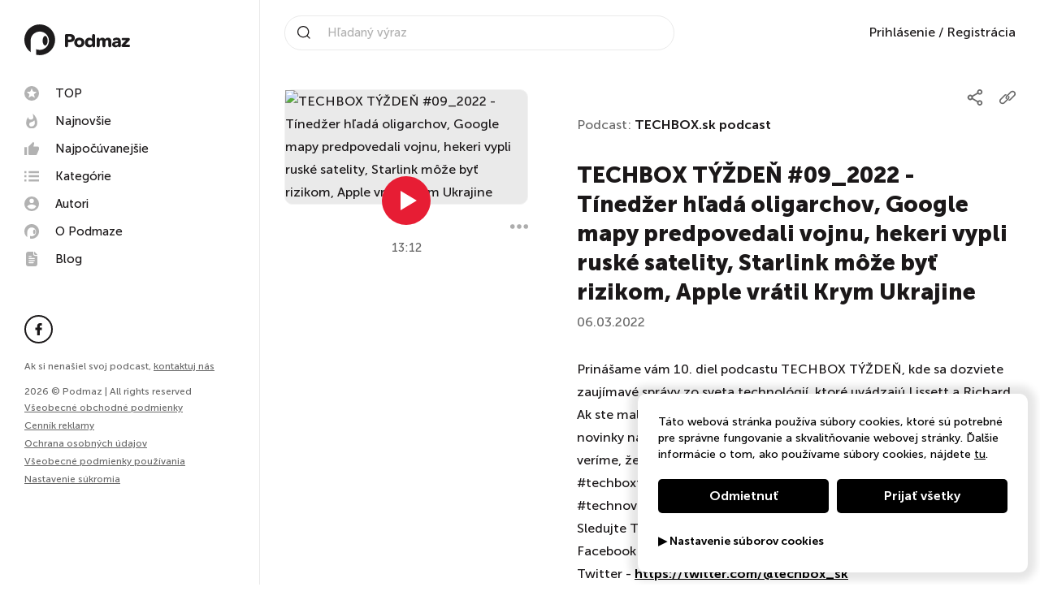

--- FILE ---
content_type: text/html; charset=UTF-8
request_url: https://podmaz.sk/podcast/techboxsk-podcast/6914888913-techbox-tyzden-09-2022-tinedzer-hlada-oligarchov-google-mapy-predpovedali-vojnu-hekeri-vypli-ruske-satelity-starlink-moze-byt-ri
body_size: 31642
content:
<!doctype html><html lang="sk"><head><script> window.dataLayer = window.dataLayer || []; function gtag() { dataLayer.push(arguments); }
</script><meta http-equiv="X-UA-Compatible" content="IE=edge"><meta charset="utf-8"/><meta name="google" content="notranslate"><meta name="format-detection" content="telephone=no"><meta name="csrf-token" content="ILx1swlR8c5KLJ6PjhIYTOrMUjqgBsdCGVPOMwHe"><meta name="viewport" content="width=device-width, initial-scale=1.0, maximum-scale=5.0, user-scalable=yes" /><meta name="author" content="ljstudiocreatives"><meta name="facebook-domain-verification" content="3qacnt6xtfkclzzad4knlj9bgrstx4" /><link rel="dns-prefetch" href="https://www.googletagmanager.com/"><link rel="preconnect" href="https://cdn.podmaz.sk/"><title>Vypočuj si podcast TECHBOX TÝŽDEŇ #09_2022 - Tínedžer hľadá oligarchov, Google mapy predpovedali vojnu, hekeri vypli ruské satelity, Starlink môže byť rizikom, Apple vrátil Krym Ukrajine | TECHBOX.sk podcast na Podmaze</title><meta property="og:title" content="Vypočuj si podcast TECHBOX TÝŽDEŇ #09_2022 - Tínedžer hľadá oligarchov, Google mapy predpovedali vojnu, hekeri vypli ruské satelity, Starlink môže byť rizikom, Apple vrátil Krym Ukrajine | TECHBOX.sk podcast na Podmaze" /><meta name="description" content="Prinášame vám 10. diel podcastu TECHBOX TÝŽDEŇ, kde sa dozviete zaujímavé správy zo sveta technológií, ktoré uvádzajú Lissett a Richard. Ak ste mali r..."><meta property="og:url" content="https://podmaz.sk/podcast/techboxsk-podcast/6914888913-techbox-tyzden-09-2022-tinedzer-hlada-oligarchov-google-mapy-predpovedali-vojnu-hekeri-vypli-ruske-satelity-starlink-moze-byt-ri" /><meta property="og:image" content="https://podmaz.sk/ogimage?hash=bmFtZT1URUNIQk9YLnNrK3BvZGNhc3QmaW1hZ2U9aHR0cHM6Ly9jZG4ucG9kbWF6LnNrLzIyL2U2L3RlY2hib3hzay1wb2RjYXN0LTIyZTYzMS5qcGcmdj00" /><meta property="og:image:alt" content="Prinášame vám 10. diel podcastu TECHBOX TÝŽDEŇ, kde sa dozviete zaujímavé správy zo sveta technológií, ktoré uvádzajú Lissett a Richard. Ak ste mali r..." /><meta property="og:image:width" content="1200" /><meta property="og:image:height" content="630" /><meta property="og:description" content="Prinášame vám 10. diel podcastu TECHBOX TÝŽDEŇ, kde sa dozviete zaujímavé správy zo sveta technológií, ktoré uvádzajú Lissett a Richard. Ak ste mali r..." /><meta property="og:type" content="website"><link rel="manifest" href="/pwa/manifest.webmanifest" fetchpriority="low"><link rel="icon" href="/favicon.ico" type="image/x-icon"><meta name="theme-color" content="#fff"><style>@keyframes spin { 100% { transform: rotate(360deg); }}@keyframes loadOne {0% {box-shadow: 0 0;height: 4em;}40% {box-shadow: 0 -2em;height: 5em;}80% {box-shadow: 0 0; height: 4em;}100% {box-shadow: 0 0;height: 4em;}}</style><style>/*! normalize.css v8.0.1 | MIT License | github.com/necolas/normalize.css */html{line-height:1.15;-webkit-text-size-adjust:100%}body{margin:0}main{display:block}h1{font-size:2em;margin:.67em 0}hr{box-sizing:content-box;height:0;overflow:visible}pre{font-family:monospace,monospace;font-size:1em}a{background-color:transparent}abbr[title]{border-bottom:none;text-decoration:underline;-webkit-text-decoration:underline dotted;text-decoration:underline dotted}b,strong{font-weight:bolder}code,kbd,samp{font-family:monospace,monospace;font-size:1em}small{font-size:80%}sub,sup{font-size:75%;line-height:0;position:relative;vertical-align:baseline}sub{bottom:-.25em}sup{top:-.5em}img{border-style:none}button,input,optgroup,select,textarea{font-family:inherit;font-size:100%;line-height:1.15;margin:0}button,input{overflow:visible}button,select{text-transform:none}[type=button],[type=reset],[type=submit],button{-webkit-appearance:button}[type=button]::-moz-focus-inner,[type=reset]::-moz-focus-inner,[type=submit]::-moz-focus-inner,button::-moz-focus-inner{border-style:none;padding:0}[type=button]:-moz-focusring,[type=reset]:-moz-focusring,[type=submit]:-moz-focusring,button:-moz-focusring{outline:1px dotted ButtonText}fieldset{padding:.35em .75em .625em}legend{box-sizing:border-box;color:inherit;display:table;max-width:100%;padding:0;white-space:normal}progress{vertical-align:baseline}textarea{overflow:auto}[type=checkbox],[type=radio]{box-sizing:border-box;padding:0}[type=number]::-webkit-inner-spin-button,[type=number]::-webkit-outer-spin-button{height:auto}[type=search]{-webkit-appearance:textfield;outline-offset:-2px}[type=search]::-webkit-search-decoration{-webkit-appearance:none}::-webkit-file-upload-button{-webkit-appearance:button;font:inherit}details{display:block}summary{display:list-item}[hidden],template{display:none}.choices{position:relative;margin-bottom:24px;font-size:16px}.choices:focus{outline:0}.choices:last-child{margin-bottom:0}.choices.is-disabled .choices__inner,.choices.is-disabled .choices__input{background-color:#eaeaea;cursor:not-allowed;-webkit-user-select:none;-ms-user-select:none;-moz-user-select:none;user-select:none}.choices.is-disabled .choices__item{cursor:not-allowed}.choices [hidden]{display:none!important}.choices[data-type*=select-one]{cursor:pointer}.choices[data-type*=select-one] .choices__inner{padding-bottom:7.5px}.choices[data-type*=select-one] .choices__input{display:block;width:100%;padding:10px;border-bottom:1px solid #ddd;background-color:#fff;margin:0}.choices[data-type*=select-one] .choices__button{background-image:url([data-uri]);padding:0;background-size:8px;position:absolute;top:50%;right:0;margin-top:-10px;margin-right:25px;height:20px;width:20px;border-radius:10em;opacity:.5}.choices[data-type*=select-one] .choices__button:focus,.choices[data-type*=select-one] .choices__button:hover{opacity:1}.choices[data-type*=select-one] .choices__button:focus{box-shadow:0 0 0 2px #00bcd4}.choices[data-type*=select-one] .choices__item[data-value=""] .choices__button{display:none}.choices[data-type*=select-one]:after{content:"";height:0;width:0;border:5px solid transparent;border-top-color:#333;position:absolute;right:11.5px;top:50%;margin-top:-2.5px;pointer-events:none}.choices[data-type*=select-one].is-open:after{border-color:transparent transparent #333;margin-top:-7.5px}.choices[data-type*=select-one][dir=rtl]:after{left:11.5px;right:auto}.choices[data-type*=select-one][dir=rtl] .choices__button{right:auto;left:0;margin-left:25px;margin-right:0}.choices[data-type*=select-multiple] .choices__inner,.choices[data-type*=text] .choices__inner{cursor:text}.choices[data-type*=select-multiple] .choices__button,.choices[data-type*=text] .choices__button{position:relative;display:inline-block;margin:0 -4px 0 8px;padding-left:16px;border-left:1px solid #008fa1;background-image:url([data-uri]);background-size:8px;width:8px;line-height:1;opacity:.75;border-radius:0}.choices[data-type*=select-multiple] .choices__button:focus,.choices[data-type*=select-multiple] .choices__button:hover,.choices[data-type*=text] .choices__button:focus,.choices[data-type*=text] .choices__button:hover{opacity:1}.choices__inner{display:inline-block;vertical-align:top;width:100%;background-color:#f9f9f9;padding:7.5px 7.5px 3.75px;border:1px solid #ddd;border-radius:2.5px;font-size:14px;min-height:44px;overflow:hidden}.is-focused .choices__inner,.is-open .choices__inner{border-color:#b7b7b7}.is-open .choices__inner{border-radius:2.5px 2.5px 0 0}.is-flipped.is-open .choices__inner{border-radius:0 0 2.5px 2.5px}.choices__list{margin:0;padding-left:0;list-style:none}.choices__list--single{display:inline-block;padding:4px 16px 4px 4px;width:100%}[dir=rtl] .choices__list--single{padding-right:4px;padding-left:16px}.choices__list--single .choices__item{width:100%}.choices__list--multiple{display:inline}.choices__list--multiple .choices__item{display:inline-block;vertical-align:middle;border-radius:20px;padding:4px 10px;font-size:12px;font-weight:500;margin-right:3.75px;margin-bottom:3.75px;background-color:#00bcd4;border:1px solid #00a5bb;color:#fff;word-break:break-all;box-sizing:border-box}.choices__list--multiple .choices__item[data-deletable]{padding-right:5px}[dir=rtl] .choices__list--multiple .choices__item{margin-right:0;margin-left:3.75px}.choices__list--multiple .choices__item.is-highlighted{background-color:#00a5bb;border:1px solid #008fa1}.is-disabled .choices__list--multiple .choices__item{background-color:#aaa;border:1px solid #919191}.choices__list--dropdown{visibility:hidden;z-index:1;position:absolute;width:100%;background-color:#fff;border:1px solid #ddd;top:100%;margin-top:-1px;border-bottom-left-radius:2.5px;border-bottom-right-radius:2.5px;overflow:hidden;word-break:break-all;will-change:visibility}.choices__list--dropdown.is-active{visibility:visible}.is-open .choices__list--dropdown{border-color:#b7b7b7}.is-flipped .choices__list--dropdown{top:auto;bottom:100%;margin-top:0;margin-bottom:-1px;border-radius:.25rem .25rem 0 0}.choices__list--dropdown .choices__list{position:relative;max-height:300px;overflow:auto;-webkit-overflow-scrolling:touch;will-change:scroll-position}.choices__list--dropdown .choices__item{position:relative;padding:10px;font-size:14px}[dir=rtl] .choices__list--dropdown .choices__item{text-align:right}@media (min-width:640px){.choices__list--dropdown .choices__item--selectable{padding-right:100px}.choices__list--dropdown .choices__item--selectable:after{content:attr(data-select-text);font-size:12px;opacity:0;position:absolute;right:10px;top:50%;transform:translateY(-50%)}[dir=rtl] .choices__list--dropdown .choices__item--selectable{text-align:right;padding-left:100px;padding-right:10px}[dir=rtl] .choices__list--dropdown .choices__item--selectable:after{right:auto;left:10px}}.choices__list--dropdown .choices__item--selectable.is-highlighted{background-color:#f2f2f2}.choices__list--dropdown .choices__item--selectable.is-highlighted:after{opacity:.5}.choices__item{cursor:default}.choices__item--selectable{cursor:pointer}.choices__item--disabled{cursor:not-allowed;-webkit-user-select:none;-ms-user-select:none;-moz-user-select:none;user-select:none;opacity:.5}.choices__heading{font-weight:600;font-size:12px;padding:10px;border-bottom:1px solid #f7f7f7;color:grey}.choices__button{text-indent:-9999px;-webkit-appearance:none;-moz-appearance:none;appearance:none;border:0;background-color:transparent;background-repeat:no-repeat;background-position:50%;cursor:pointer}.choices__button:focus,.choices__input:focus{outline:0}.choices__input{display:inline-block;vertical-align:baseline;background-color:#f9f9f9;font-size:14px;margin-bottom:5px;border:0;border-radius:0;max-width:100%;padding:4px 0 4px 2px}[dir=rtl] .choices__input{padding-right:2px;padding-left:0}.choices__placeholder{opacity:.5}.daterangepicker{position:absolute;color:inherit;background-color:#fff;border-radius:4px;border:1px solid #ddd;width:278px;max-width:none;padding:0;margin-top:7px;top:100px;left:20px;z-index:3001;display:none;font-family:arial;font-size:15px;line-height:1em}.daterangepicker:after,.daterangepicker:before{position:absolute;display:inline-block;border-bottom-color:rgba(0,0,0,.2);content:""}.daterangepicker:before{top:-7px;border-right:7px solid transparent;border-left:7px solid transparent;border-bottom:7px solid #ccc}.daterangepicker:after{top:-6px;border-right:6px solid transparent;border-bottom:6px solid #fff;border-left:6px solid transparent}.daterangepicker.opensleft:before{right:9px}.daterangepicker.opensleft:after{right:10px}.daterangepicker.openscenter:after,.daterangepicker.openscenter:before{left:0;right:0;width:0;margin-left:auto;margin-right:auto}.daterangepicker.opensright:before{left:9px}.daterangepicker.opensright:after{left:10px}.daterangepicker.drop-up{margin-top:-7px}.daterangepicker.drop-up:before{top:auto;bottom:-7px;border-bottom:initial;border-top:7px solid #ccc}.daterangepicker.drop-up:after{top:auto;bottom:-6px;border-bottom:initial;border-top:6px solid #fff}.daterangepicker.single .daterangepicker .ranges,.daterangepicker.single .drp-calendar{float:none}.daterangepicker.single .drp-selected{display:none}.daterangepicker.show-calendar .drp-buttons,.daterangepicker.show-calendar .drp-calendar{display:block}.daterangepicker.auto-apply .drp-buttons{display:none}.daterangepicker .drp-calendar{display:none;max-width:270px}.daterangepicker .drp-calendar.left{padding:8px 0 8px 8px}.daterangepicker .drp-calendar.right{padding:8px}.daterangepicker .drp-calendar.single .calendar-table{border:none}.daterangepicker .calendar-table .next span,.daterangepicker .calendar-table .prev span{color:#fff;border:solid #000;border-width:0 2px 2px 0;border-radius:0;display:inline-block;padding:3px}.daterangepicker .calendar-table .next span{transform:rotate(-45deg);-webkit-transform:rotate(-45deg)}.daterangepicker .calendar-table .prev span{transform:rotate(135deg);-webkit-transform:rotate(135deg)}.daterangepicker .calendar-table td,.daterangepicker .calendar-table th{text-align:center;vertical-align:middle;min-width:32px;width:32px;height:24px;line-height:24px;font-size:12px;border-radius:4px;border:1px solid transparent;white-space:nowrap;cursor:pointer}.daterangepicker .calendar-table{border:1px solid #fff;border-radius:4px;background-color:#fff}.daterangepicker .calendar-table table{width:100%;margin:0;border-spacing:0;border-collapse:collapse}.daterangepicker td.available:hover,.daterangepicker th.available:hover{background-color:#eee;border-color:transparent;color:inherit}.daterangepicker td.week,.daterangepicker th.week{font-size:80%;color:#ccc}.daterangepicker td.off,.daterangepicker td.off.end-date,.daterangepicker td.off.in-range,.daterangepicker td.off.start-date{background-color:#fff;border-color:transparent;color:#999}.daterangepicker td.in-range{background-color:#ebf4f8;border-color:transparent;color:#000;border-radius:0}.daterangepicker td.start-date{border-radius:4px 0 0 4px}.daterangepicker td.end-date{border-radius:0 4px 4px 0}.daterangepicker td.start-date.end-date{border-radius:4px}.daterangepicker td.active,.daterangepicker td.active:hover{background-color:#357ebd;border-color:transparent;color:#fff}.daterangepicker th.month{width:auto}.daterangepicker option.disabled,.daterangepicker td.disabled{color:#999;cursor:not-allowed;text-decoration:line-through}.daterangepicker select.monthselect,.daterangepicker select.yearselect{font-size:12px;padding:1px;height:auto;margin:0;cursor:default}.daterangepicker select.monthselect{margin-right:2%;width:56%}.daterangepicker select.yearselect{width:40%}.daterangepicker select.ampmselect,.daterangepicker select.hourselect,.daterangepicker select.minuteselect,.daterangepicker select.secondselect{width:50px;margin:0 auto;background:#eee;border:1px solid #eee;padding:2px;outline:0;font-size:12px}.daterangepicker .calendar-time{text-align:center;margin:4px auto 0;line-height:30px;position:relative}.daterangepicker .calendar-time select.disabled{color:#ccc;cursor:not-allowed}.daterangepicker .drp-buttons{clear:both;text-align:right;padding:8px;border-top:1px solid #ddd;display:none;line-height:12px;vertical-align:middle}.daterangepicker .drp-selected{display:inline-block;font-size:12px;padding-right:8px}.daterangepicker .drp-buttons .btn{margin-left:8px;font-size:12px;font-weight:700;padding:4px 8px}.daterangepicker.show-ranges.single.rtl .drp-calendar.left{border-right:1px solid #ddd}.daterangepicker.show-ranges.single.ltr .drp-calendar.left{border-left:1px solid #ddd}.daterangepicker.show-ranges.rtl .drp-calendar.right{border-right:1px solid #ddd}.daterangepicker.show-ranges.ltr .drp-calendar.left{border-left:1px solid #ddd}.daterangepicker .ranges{float:none;text-align:left;margin:0}.daterangepicker.show-calendar .ranges{margin-top:8px}.daterangepicker .ranges ul{list-style:none;margin:0 auto;padding:0;width:100%}.daterangepicker .ranges li{font-size:12px;padding:8px 12px;cursor:pointer}.daterangepicker .ranges li:hover{background-color:#eee}.daterangepicker .ranges li.active{background-color:#08c;color:#fff}@media (min-width:564px){.daterangepicker{width:auto}.daterangepicker .ranges ul{width:140px}.daterangepicker.single .ranges ul{width:100%}.daterangepicker.single .drp-calendar.left{clear:none}.daterangepicker.single .drp-calendar,.daterangepicker.single .ranges{float:left}.daterangepicker{direction:ltr;text-align:left}.daterangepicker .drp-calendar.left{clear:left;margin-right:0}.daterangepicker .drp-calendar.left .calendar-table{border-right:none;border-top-right-radius:0;border-bottom-right-radius:0}.daterangepicker .drp-calendar.right{margin-left:0}.daterangepicker .drp-calendar.right .calendar-table{border-left:none;border-top-left-radius:0;border-bottom-left-radius:0}.daterangepicker .drp-calendar.left .calendar-table{padding-right:8px}.daterangepicker .drp-calendar,.daterangepicker .ranges{float:left}}@media (min-width:730px){.daterangepicker .ranges{width:auto;float:left}.daterangepicker.rtl .ranges{float:right}.daterangepicker .drp-calendar.left{clear:none!important}}.croppie-container{width:100%;height:100%}.croppie-container .cr-image{z-index:-1;position:absolute;top:0;left:0;transform-origin:0 0;max-height:none;max-width:none}.croppie-container .cr-boundary{position:relative;overflow:hidden;margin:0 auto;z-index:1;width:100%;height:100%}.croppie-container .cr-resizer,.croppie-container .cr-viewport{position:absolute;border:2px solid #fff;margin:auto;top:0;bottom:0;right:0;left:0;box-shadow:0 0 2000px 2000px rgba(0,0,0,.5);z-index:0}.croppie-container .cr-resizer{z-index:2;box-shadow:none;pointer-events:none}.croppie-container .cr-resizer-horisontal,.croppie-container .cr-resizer-vertical{position:absolute;pointer-events:all}.croppie-container .cr-resizer-horisontal:after,.croppie-container .cr-resizer-vertical:after{display:block;position:absolute;box-sizing:border-box;border:1px solid #000;background:#fff;width:10px;height:10px;content:""}.croppie-container .cr-resizer-vertical{bottom:-5px;cursor:row-resize;width:100%;height:10px}.croppie-container .cr-resizer-vertical:after{left:50%;margin-left:-5px}.croppie-container .cr-resizer-horisontal{right:-5px;cursor:col-resize;width:10px;height:100%}.croppie-container .cr-resizer-horisontal:after{top:50%;margin-top:-5px}.croppie-container .cr-original-image{display:none}.croppie-container .cr-vp-circle{border-radius:50%}.croppie-container .cr-overlay{z-index:1;position:absolute;cursor:move;touch-action:none}.croppie-container .cr-slider-wrap{width:75%;margin:15px auto;text-align:center}.croppie-result{position:relative;overflow:hidden}.croppie-result img{position:absolute}.croppie-container .cr-image,.croppie-container .cr-overlay,.croppie-container .cr-viewport{transform:translateZ(0)}.cr-slider{-webkit-appearance:none;width:300px;max-width:100%;padding-top:8px;padding-bottom:8px;background-color:transparent}.cr-slider::-webkit-slider-runnable-track{width:100%;height:3px;background:rgba(0,0,0,.5);border:0;border-radius:3px}.cr-slider::-webkit-slider-thumb{-webkit-appearance:none;border:none;height:16px;width:16px;border-radius:50%;background:#ddd;margin-top:-6px}.cr-slider:focus{outline:none}.cr-slider::-moz-range-track{width:100%;height:3px;background:rgba(0,0,0,.5);border:0;border-radius:3px}.cr-slider::-moz-range-thumb{border:none;height:16px;width:16px;border-radius:50%;background:#ddd;margin-top:-6px}.cr-slider:-moz-focusring{outline:1px solid #fff;outline-offset:-1px}.cr-slider::-ms-track{width:100%;height:5px;background:transparent;border-color:transparent;border-width:6px 0;color:transparent}.cr-slider::-ms-fill-lower,.cr-slider::-ms-fill-upper{background:rgba(0,0,0,.5);border-radius:10px}.cr-slider::-ms-thumb{border:none;height:16px;width:16px;border-radius:50%;background:#ddd;margin-top:1px}.cr-slider:focus::-ms-fill-lower,.cr-slider:focus::-ms-fill-upper{background:rgba(0,0,0,.5)}.cr-rotate-controls{position:absolute;bottom:5px;left:5px;z-index:1}.cr-rotate-controls button{border:0;background:none}.cr-rotate-controls i:before{display:inline-block;font-style:normal;font-weight:900;font-size:22px}.cr-rotate-l i:before{content:"\21BA"}.cr-rotate-r i:before{content:"\21BB"}.owl-carousel,.owl-carousel .owl-item{-webkit-tap-highlight-color:transparent;position:relative}.owl-carousel{display:none;width:100%;z-index:1}.owl-carousel .owl-stage{position:relative;touch-action:manipulation;-moz-backface-visibility:hidden}.owl-carousel .owl-stage:after{content:".";display:block;clear:both;visibility:hidden;line-height:0;height:0}.owl-carousel .owl-stage-outer{position:relative;overflow:hidden;-webkit-transform:translateZ(0)}.owl-carousel .owl-item,.owl-carousel .owl-wrapper{-webkit-backface-visibility:hidden;-moz-backface-visibility:hidden;-ms-backface-visibility:hidden;-webkit-transform:translateZ(0);-moz-transform:translateZ(0);-ms-transform:translateZ(0)}.owl-carousel .owl-item{min-height:1px;float:left;-webkit-backface-visibility:hidden;-webkit-touch-callout:none}.owl-carousel .owl-item img{display:block;width:100%}.owl-carousel .owl-dots.disabled,.owl-carousel .owl-nav.disabled{display:none}.no-js .owl-carousel,.owl-carousel.owl-loaded{display:block}.owl-carousel .owl-dot,.owl-carousel .owl-nav .owl-next,.owl-carousel .owl-nav .owl-prev{cursor:pointer;-webkit-user-select:none;-moz-user-select:none;-ms-user-select:none;user-select:none}.owl-carousel .owl-nav button.owl-next,.owl-carousel .owl-nav button.owl-prev,.owl-carousel button.owl-dot{background:0 0;color:inherit;border:none;padding:0!important;font:inherit}.owl-carousel.owl-loading{opacity:0;display:block}.owl-carousel.owl-hidden{opacity:0}.owl-carousel.owl-refresh .owl-item{visibility:hidden}.owl-carousel.owl-drag .owl-item{touch-action:pan-y;-webkit-user-select:none;-moz-user-select:none;-ms-user-select:none;user-select:none}.owl-carousel.owl-grab{cursor:move;cursor:grab}.owl-carousel.owl-rtl{direction:rtl}.owl-carousel.owl-rtl .owl-item{float:right}.owl-carousel .animated{animation-duration:1s;animation-fill-mode:both}.owl-carousel .owl-animated-in{z-index:0}.owl-carousel .owl-animated-out{z-index:1}.owl-height{transition:height .5s ease-in-out}.owl-carousel .owl-item .owl-lazy{opacity:0;transition:opacity .4s ease}.owl-carousel .owl-item .owl-lazy:not([src]),.owl-carousel .owl-item .owl-lazy[src^=""]{max-height:0}.owl-carousel .owl-item img.owl-lazy{transform-style:preserve-3d}.owl-carousel .owl-video-wrapper{position:relative;height:100%;background:#000}.owl-carousel .owl-video-play-icon{position:absolute;height:80px;width:80px;left:50%;top:50%;margin-left:-40px;margin-top:-40px;background:url(owl.video.play.png) no-repeat;cursor:pointer;z-index:1;-webkit-backface-visibility:hidden;transition:transform .1s ease}.owl-carousel .owl-video-play-icon:hover{transform:scale(1.3)}.owl-carousel .owl-video-playing .owl-video-play-icon,.owl-carousel .owl-video-playing .owl-video-tn{display:none}.owl-carousel .owl-video-tn{opacity:0;height:100%;background-position:50%;background-repeat:no-repeat;background-size:contain;transition:opacity .4s ease}.owl-carousel .owl-video-frame{position:relative;z-index:1;height:100%;width:100%}@font-face{font-family:Museo Sans;font-weight:300;font-style:normal;font-display:swap;src:url(/webfonts/museosans-light-webfont.woff) format("woff"),url(/webfonts/museosans-light-webfont.woff2) format("woff2")}@font-face{font-family:Museo Sans;font-weight:500;font-style:normal;font-display:swap;src:url(/webfonts/museosans-medium-webfont.woff) format("woff"),url(/webfonts/museosans-medium-webfont.woff2) format("woff2")}@font-face{font-family:Museo Sans;font-weight:700;font-style:normal;font-display:swap;src:url(/webfonts/museosans-bold-webfont.woff) format("woff"),url(/webfonts/museosans-bold-webfont.woff2) format("woff2")}@font-face{font-family:Museo Sans;font-weight:900;font-style:normal;font-display:swap;src:url(/webfonts/museosans-heavy-webfont.woff) format("woff"),url(/webfonts/museosans-heavy-webfont.woff2) format("woff2")}*,:after,:before{box-sizing:border-box}body,html{overflow-x:hidden}.owl-carousel{touch-action:manipulation!important}body{min-height:100%;font-family:Museo Sans,sans-serif;font-weight:500;font-size:100%;line-height:1.75;color:#1b1819;-webkit-font-smoothing:antialiased}body,body.gray{background:#fff}body.loading{overflow:hidden;max-height:100vh}h1,h2,h3,h4,h5,h6{margin:0}a{text-decoration:none}p,ul{margin:0}ul{list-style:none;padding:0}img{max-width:100%;vertical-align:bottom}button{background:none;padding:0;margin:0;border:none}.noscroll{height:auto;overflow-y:hidden}.nav-side{display:flex;flex-direction:column;justify-content:space-between;position:fixed;top:0;left:0;bottom:0;width:20rem;background-color:#fff;padding:0 1.875rem 7.5rem;border-right:.0625rem solid #eaeaea;transition:all .3s ease-in-out;overflow-y:auto;z-index:101}@media (min-width:991.99px){.nav-side{transform:none!important}}@media (max-width:991.98px){.nav-side{justify-content:flex-start;background-color:#000;padding-left:0;padding-bottom:1.875rem;border-right:none;transform:translateX(100vw);overflow-y:auto;z-index:103}}.nav-side__controls{display:none}@media (max-width:991.98px){.nav-side__controls{display:flex;justify-content:flex-end;padding:1.875rem 1.875rem 1.875rem 3.75rem;border-bottom:.0625rem solid #333}}.nav-side__close{display:none}@media (max-width:991.98px){.nav-side__close{display:block;cursor:pointer}.nav-side__close svg{width:1.5rem;height:1.5rem;fill:#fff}}.nav-side__logo{display:inline-block;margin:1.875rem 0}@media (max-width:991.98px){.nav-side__logo{display:none}}.nav-side__img{width:8.125rem}.nav-side__title{font-weight:900;padding-bottom:1.25rem}@media (max-width:991.98px){.nav-side__title{display:none}}.nav-side__menu{padding-bottom:1.875rem;margin:0 -.5rem}@media (max-width:991.98px){.nav-side__menu{padding:1.875rem 1.875rem 1.875rem 3.75rem;border-bottom:.0625rem solid #333}}.nav-side__prof{display:none}@media (max-width:991.98px){.nav-side__prof{display:block;padding:2.5rem 1.875rem 2.5rem 3.75rem;border-bottom:.0625rem solid #333}}.nav-side__social{padding-bottom:1.25rem}@media (max-width:991.98px){.nav-side__social{padding:2.5rem 1.875rem .625rem 3.75rem}}.nav-side__copy{font-size:.75rem;color:#696969}@media (max-width:991.98px){.nav-side__copy{padding:.625rem 1.875rem .625rem 3.75rem}}.nav-side__contact{font-size:.75rem;color:#696969;margin-bottom:15px}@media (max-width:991.98px){.nav-side__contact{padding:.625rem 1.875rem .625rem 3.75rem;margin-bottom:0}}@media (max-width:991.98px){.nav-side__contact .nav-side__link{padding:0}}.nav-side__link{font-size:.75rem;text-decoration:underline;color:#696969;transition:all .3s ease-in-out;cursor:pointer}.nav-side__link:hover{color:#e71d34}@media (max-width:991.98px){.nav-side__link{padding:.625rem 1.875rem .625rem 3.75rem}}.nav-side__bottom{line-height:1.4}.menu{position:relative}.menu__item{display:block}.menu--main .menu__link{display:flex;align-items:center;font-size:.9375rem;line-height:1;color:#1b1819;padding:.5rem;border-radius:.3125rem;transition:all .3s ease-in-out}.menu--main .menu__link svg{width:1.125rem;height:1.125rem;fill:#b2b2b2;margin-right:1.25rem;transition:all .3s ease-in-out}.menu--main .menu__link:hover{color:#1b1819;background-color:#f2f2f2}.menu--main .menu__link:hover svg{fill:#e71d34}@media (max-width:991.98px){.menu--main .menu__link{color:#fff}.menu--main .menu__link svg{fill:currentColor}}.menu--meta .menu__link{display:inline-block;font-size:.875rem;color:#696969;padding:.3125rem 0}@media (max-width:991.98px){.menu--meta .menu__link{color:#fff}}.menu__link{position:relative;font-weight:500;transition:all .3s ease-in-out}.menu__link:hover{color:#e71d34}.social{display:flex}.social__icon{display:flex;justify-content:center;align-items:center;width:2.1875rem;height:2.1875rem;color:#1b1819;margin-right:.625rem;border:.125rem solid #1b1819;border-radius:50%;transition:all .3s ease-in-out}.social__icon svg{width:1.0625rem;height:.9375rem;fill:currentColor;transition:all .3s ease-in-out}.social__icon:hover{background-color:#1b1819}.social__icon:hover svg{fill:#fff}.social__icon:last-child{margin-right:0}@media (max-width:991.98px){.social__icon{background-color:#000;border:.125rem solid #fff}.social__icon svg{fill:#fff}.social__icon:hover{background-color:#fff}.social__icon:hover svg{fill:#000}}.nav-top{display:flex;justify-content:space-between;align-items:center;position:fixed;top:0;left:20rem;right:0;height:5rem;background-color:#fff;padding:0 1.875rem;transition:all .3s ease-in-out;z-index:100}.nav-top--scrolled{box-shadow:0 .3125rem 1.25rem 0 rgba(45,45,45,.19)}@media (max-width:1199.98px){.nav-top{padding:0 1.875rem}}@media (max-width:991.98px){.nav-top{left:0}}@media (max-width:575.98px){.nav-top{padding:0 .9375rem}}.nav-top__mobile-search{display:none;line-height:1}.nav-top__mobile-search svg{padding:10px;width:2.8rem;height:2.8rem}@media (max-width:992px){.nav-top__mobile-search{display:block}}.nav-top__logo{display:none}@media (max-width:991.98px){.nav-top__logo{display:block}}.nav-top__img{width:8.125rem}.nav-top__meta{display:flex;align-items:center}@media (max-width:991.98px){.nav-top__meta{margin-right:60px}}@media (max-width:991.98px){.nav-top__prof{display:none}}.nav-search{position:relative;width:30rem;padding-left:2.5rem;border:.0625rem solid #eaeaea;border-radius:3.125rem}@media (max-width:1199.98px){.nav-search{width:18.75rem}}@media (max-width:991.98px){.nav-search{display:none;position:absolute;top:79px;width:100%;left:0;background:#fff;border-radius:0;padding:5px 15px}}.nav-search__icon{position:absolute;top:50%;left:.9375rem;width:1rem;height:1rem;fill:#1b1819;transform:translateY(-50%)}@media (max-width:991.98px){.nav-search__icon{left:auto;right:.9375rem}}.nav-search__text{width:calc(100% - 1.25rem);font-size:.9375rem;color:#1b1819;padding:12px;border:none}.nav-search__text::-moz-placeholder{color:#b2b2b2}.nav-search__text:-ms-input-placeholder{color:#b2b2b2}.nav-search__text::placeholder{color:#b2b2b2}.nav-search__text::-webkit-search-cancel-button{position:relative;cursor:pointer;right:0;-webkit-appearance:none;height:30px;width:30px;background-image:url('data:image/svg+xml;utf8,<svg xmlns="http://www.w3.org/2000/svg" width="48" height="48" viewBox="0 0 48 48"><path d="M48.02 4.84l-4.84-4.84-19.17 19.17-19.17-19.17-4.84 4.84 19.17 19.17-19.17 19.17 4.84 4.84 19.17-19.17 19.17 19.17 4.84-4.84-19.17-19.17z"></path></svg>');background-repeat:no-repeat;background-size:14px 31px;background-position:50%}.sf-form{display:flex;align-items:center}.nav-prof{position:relative}.nav-prof__head{display:flex;align-items:center;cursor:pointer}.nav-prof__img{width:2.1875rem;height:2.1875rem;background:#f2f2f2;border:1px solid #f2f2f2;border-radius:50%}.nav-prof__name{font-size:.9375rem;padding:0 .625rem}@media (max-width:991.98px){.nav-prof__name{color:#fff}}.nav-prof__icon{width:.5rem;height:.5rem;fill:#1b1819;transition:all .3s ease-in-out}.nav-prof__icon--active{transform:rotate(180deg)}@media (max-width:991.98px){.nav-prof__icon{fill:#fff}}.nav-prof__menu{position:absolute;top:2.8125rem;right:0;width:11.25rem;background-color:#fff;padding:.9375rem 1.25rem;border-radius:.3125rem;box-shadow:0 0 1.25rem .625rem rgba(0,0,0,.1);z-index:1}@media (max-width:991.98px){.nav-prof__menu{position:relative;top:auto;right:auto;background-color:transparent;padding:1.875rem 1.875rem 0 2.8125rem;border-radius:0;box-shadow:none}}.nav-prof__menu:before{content:"";position:absolute;top:-.5rem;right:.9375rem;border-bottom:.5rem solid #fff;border-left:.625rem solid transparent;border-right:.625rem solid transparent}@media (max-width:991.98px){.nav-prof__menu:before{border:none}}.nav-prof__login{color:#1b1819;transition:all .3s ease-in-out}.nav-prof__login:hover{color:#e71d34}.nav-prof__item{display:block;font-size:.9375rem;font-weight:500;text-align:left;color:#1b1819;padding:.4375rem;transition:all .3s ease-in-out}.nav-prof__item:hover{color:#e71d34}@media (max-width:991.98px){.nav-prof__item{color:#fff;padding:.4375rem 0}}.burger{display:none;width:1.75rem;height:1.25rem;cursor:pointer}@media (max-width:991.98px){.burger{display:block;position:absolute;top:50%;right:1.875rem;transform:translateY(-50%);padding:8px;box-sizing:content-box}}@media (max-width:575.98px){.burger{right:.9375rem}}.burger__line{display:block;position:absolute;height:.125rem;background-color:#1b1819;margin:0 auto;transition:all .3s;transform-origin:left}.burger__line:first-child{top:.5125rem;left:.55rem;width:1.75rem;animation-delay:1s}.burger__line:nth-child(2){top:1.05rem;left:.55rem;width:1.75rem;animation-delay:1.1s}.burger__line:nth-child(3){top:1.6125rem;left:.55rem;width:1.75rem;animation-delay:1.2s}.main{margin:5rem 0 6.25rem 20rem}.main--home{margin:5rem 0 0 20rem;padding-bottom:6.25rem;background-color:#fff}@media (max-width:991.98px){.main,.main--home{margin:5rem 0 6.25rem}.main--home{padding-bottom:6.25rem}}@media (max-width:575.98px){.main{margin:5rem 0}.main--home{margin:5rem 0 0;padding-bottom:5rem}}.lib{position:relative}.lib__slider{padding:1.875rem 0 3.75rem 1.875rem}@media (max-width:991.98px){.lib__slider{padding:2rem 0 3.75rem 1.875rem}}@media (max-width:575.98px){.lib__slider{padding:1rem 0 3.75rem .9375rem}}.lib__sec{padding-bottom:3rem}@media (max-width:991.98px){.lib__sec{padding-top:2rem;padding-bottom:1.875rem}}.lib__sec--cats{padding-top:3rem}@media (max-width:575.98px){.lib__sec--cats{padding-top:1.875rem}}.lib__sec--home{background:#fff}.lib-top-slider{position:relative;background:#fff}.lib-top-slider .owl-stage{padding-left:0!important;padding-right:0!important}.lib-top-slider .owl-carousel{display:block;white-space:nowrap;overflow:hidden}.lib-top-slider .owl-carousel.owl-loaded .lib-top-slider__slide{width:100%;padding-right:0;display:inline-block;vertical-align:top}.lib-top-slider .owl-carousel .lib-top-slider__slide{width:43%;padding-right:15px;display:inline-block;vertical-align:top}@media (max-width:1200px){.lib-top-slider .owl-carousel .lib-top-slider__slide{width:86%}}@media (max-width:768px){.lib-top-slider .owl-carousel .lib-top-slider__slide{width:92%}}.lib-top-slider__slide{display:block}.lib-top-slider__image{border-radius:.625rem;width:100%;height:auto;background:#f2f2f2;border:1px solid #f2f2f2}.lib-top-slider__dots{display:flex;justify-content:center;position:absolute;bottom:1.875rem;width:100%;margin-left:-1.875rem}@media (max-width:575.98px){.lib-top-slider__dots{bottom:1.25rem}}.lib-top-slider__dot{width:.625rem;height:.625rem;background-color:#fff;margin:.1875rem;border:.0625rem solid #1b1819;border-radius:50%;cursor:pointer;transition:all .3s ease-in-out}.lib-top-slider__dot--active{background-color:#1b1819}.lib-sec{position:relative}.lib-sec--cats{background-color:#fff}.lib-sec__head{display:flex;justify-content:space-between;align-items:center;padding:0 1.875rem .9375rem}@media (max-width:575.98px){.lib-sec__head{padding:0 .9375rem .9375rem}}.lib-sec__head--search{padding-bottom:0}@media (max-width:992.98px){.lib-sec__head--search{padding-bottom:1.875rem}}.lib-sec__head--search .lib-sec__title{display:block;width:100%;text-align:center}@media (max-width:575.98px){.lib-sec__head--search .lib-sec__title{font-size:1.25rem;line-height:1.8rem}}.lib-sec__title{font-size:1.5rem;line-height:1.3;font-weight:900}.lib-sec__more{display:flex;align-items:center;font-size:.875rem;font-weight:700;text-transform:uppercase;color:#1b1819;transition:all .3s ease-in-out}.lib-sec__more svg{width:1.25rem;height:.625rem;fill:currentColor;margin-left:.625rem}.lib-sec__more:hover{color:#e71d34}.lib-sec__main{padding:.3125rem 1.875rem .625rem;overflow-x:auto;overflow-y:hidden}@media (max-width:575.98px){.lib-sec__main{padding:.3125rem .9375rem .5rem}}.lib-sec__main--scroll{padding-right:0}.lib-sec__list{margin:.3125rem 0;border:1px solid #eaeaea;border-radius:10px}.lib-sec__line{padding:10px;border-bottom:1px solid #eaeaea}.lib-sec__line:last-child{border-bottom:none}.lib-sec__box{display:flex;flex-wrap:wrap;margin:0 -.625rem}.lib-sec__box--scroll{flex-wrap:nowrap;min-width:75rem}.lib-sec__box--authors{flex-flow:row wrap;justify-content:flex-start}@media (max-width:650px){.lib-sec__box--authors{justify-content:center}}.lib-sec__episode{flex-grow:0;flex-shrink:0;flex-basis:16.666667%;width:16.666667%;max-width:16.666667%;padding:.625rem}@media (max-width:1599.98px){.lib-sec__episode{flex-basis:20%;width:20%;max-width:20%}}@media (max-width:991.98px),(max-width:1399.98px){.lib-sec__episode{flex-basis:25%;width:25%;max-width:25%}}@media (max-width:767.98px),(max-width:1199.98px) and (min-width:992px){.lib-sec__episode{flex-basis:33.333333%;width:33.333333%;max-width:33.333333%}}@media (max-width:575.98px){.lib-sec__episode{flex-basis:50%;width:50%;max-width:50%}}@media (max-width:349.98px){.lib-sec__episode{flex-basis:100%;width:100%;max-width:100%}}.lib-sec__episode--scroll{flex-basis:16.666667%;width:16.666667%;max-width:16.666667%}.lib-sec__author{flex-grow:0;flex-shrink:0;flex-basis:12.5%;width:12.5%;max-width:12.5%;padding:.625rem}@media (max-width:1599.98px){.lib-sec__author{flex-basis:14.285714%;width:14.285714%;max-width:14.285714%}}@media (max-width:991.98px),(max-width:1399.98px){.lib-sec__author{flex-basis:20%;width:20%;max-width:20%}}@media (max-width:767.98px),(max-width:1199.98px) and (min-width:992px){.lib-sec__author{flex-basis:25%;width:25%;max-width:25%}}@media (max-width:575.98px){.lib-sec__author{flex-basis:33.333333%;width:33.333333%;max-width:33.333333%}}@media (max-width:399.98px){.lib-sec__author{flex-basis:50%;width:50%;max-width:50%}}.lib-sec__author--scroll{flex-basis:12.5%;width:12.5%;max-width:12.5%}.lib-sec__cats-section{padding-bottom:5rem}.lib-sec__cats-section:last-child{padding-bottom:0}.lib-sec__cats-title{font-size:1.5rem;font-weight:700;text-decoration:underline;color:#000;padding-bottom:1.5rem}.lib-sec__cats{display:flex;flex-wrap:wrap;margin:-.625rem -.625rem 0}.lib-sec__cat{flex-grow:0;flex-shrink:0;flex-basis:calc(20% - 1.25rem);width:calc(20% - 1.25rem);max-width:calc(20% - 1.25rem);height:7.5rem;margin:.625rem}@media (max-width:1599.98px){.lib-sec__cat{flex-basis:calc(25% - 1.25rem);width:calc(25% - 1.25rem);max-width:calc(25% - 1.25rem)}}@media (max-width:991.98px),(max-width:1399.98px){.lib-sec__cat{flex-basis:calc(33.33333% - 1.25rem);width:calc(33.33333% - 1.25rem);max-width:calc(33.33333% - 1.25rem)}}@media (max-width:767.98px),(max-width:1199.98px) and (min-width:992px){.lib-sec__cat{flex-basis:calc(50% - 1.25rem);width:calc(50% - 1.25rem);max-width:calc(50% - 1.25rem)}}@media (max-width:575.98px){.lib-sec__cat{height:6.25rem}}@media (max-width:399.98px){.lib-sec__cat{margin:.4rem;flex-basis:calc(50% - 0.8rem);width:calc(50% - .8rem);max-width:calc(50% - .8rem)}}.lib-box-slider{position:relative}.lib-box-slider__arrows{display:flex;justify-content:flex-end;padding-top:1.875rem}.lib-box-slider .owl-carousel{display:block;white-space:nowrap;overflow:hidden;touch-action:pan-y!important}@media (max-width:992.98px){.lib-box-slider .owl-carousel{width:135%}}@media (max-width:768.98px){.lib-box-slider .owl-carousel{width:175%}}@media (max-width:575.98px){.lib-box-slider .owl-carousel{width:165%}}@media (max-width:499.98px){.lib-box-slider .owl-carousel{width:280%}}.lib-box-slider .owl-carousel .owl-stage{padding-left:0!important}@media (max-width:400px){.lib-box-slider .owl-carousel .owl-stage{padding-left:0!important}}.lib-box-slider .owl-carousel *{touch-action:pan-y!important}.lib-box-slider .owl-carousel.owl-loaded .lib-box{width:100%;padding-right:0;display:inline-block;vertical-align:top}.lib-box-slider .owl-carousel .lib-box{width:16.6667%;padding-right:15px;display:inline-block;vertical-align:top}.lib-box-slider__arrow{display:flex;justify-content:center;align-items:center;width:2.5rem;height:2.5rem;border:.0625rem solid #eaeaea;border-radius:50%;transition:all .3s ease-in-out;cursor:pointer}.lib-box-slider__arrow--prev{margin-right:.3125rem}.lib-box-slider__arrow svg{width:.5rem;height:.75rem;fill:#1b1819;transition:all .3s ease-in-out}.lib-box-slider__arrow:hover{background-color:#1b1819;border:.0625rem solid #1b1819}.lib-box-slider__arrow:hover svg{fill:#fff}.lib-box{position:relative}.lib-box__link{display:block}.lib-box__top{position:relative;display:block;margin-bottom:.625rem;width:100%;padding-bottom:100%}.lib-box__over{display:flex;justify-content:center;align-items:center;position:absolute;top:0;left:0;right:0;bottom:0;background-color:rgba(0,0,0,.4);border-radius:.625rem;transition:all .3s ease-in-out;opacity:0}.lib-box__top:focus .lib-box__over,.lib-box__top:hover .lib-box__over{opacity:1}.lib-box__play{display:flex;justify-content:center;align-items:center;width:3.125rem;height:3.125rem;background-color:#e71d34;border-radius:50%;transition:all .2s ease-in-out;cursor:pointer}.lib-box__play svg{width:1rem;height:1rem;fill:#fff;margin-left:.25rem}.lib-box__play:hover{transform:scale(1.1)}.lib-box__icon{position:absolute;top:.9375rem;right:.9375rem;z-index:1}.lib-box__img{display:flex;border-radius:.625rem;background:#f2f2f2;border:1px solid #f2f2f2;height:auto;color:#f2f2f2;-o-object-fit:cover;object-fit:cover;-o-object-position:center;object-position:center;position:absolute;top:0;left:0;width:100%;height:100%}.lib-box__name{display:block;font-size:1rem;line-height:1.4;font-weight:700;color:#1b1819;transition:all .3s ease-in-out;white-space:nowrap;overflow:hidden;text-overflow:ellipsis}.lib-box__name:hover{color:#e71d34}.lib-box__desc{font-size:.875rem;color:#696969;transition:all .3s ease-in-out;white-space:normal;display:inline-block;width:100%;line-height:1.4;white-space:nowrap;overflow:hidden;text-overflow:ellipsis}.lib-box__desc:hover{color:#e71d34}.lib-line{display:flex;align-items:center}.lib-line__nosh{flex-shrink:0}.lib-line__img{display:block;width:60px;height:60px;margin-right:20px;border-radius:10px;background:#d5d5d5;-o-object-fit:cover;object-fit:cover;-o-object-position:center;object-position:center}.lib-line__img--author{border-radius:50%}@media (max-width:420px){.lib-line__img{width:50px;height:50px;margin-right:15px}}.lib-line__over-hidden{overflow:hidden}.lib-line__name{display:block;font-size:1rem;line-height:1.4;font-weight:700;color:#1b1819;transition:all .3s ease-in-out;white-space:nowrap;overflow:hidden;text-overflow:ellipsis}.lib-line__name:hover{color:#e71d34}.lib-line__desc{font-size:.875rem;color:#696969;transition:all .3s ease-in-out;white-space:normal;display:inline-block;width:100%;line-height:1.4;white-space:nowrap;overflow:hidden;text-overflow:ellipsis}.lib-line__desc:hover{color:#e71d34}.lib-podcast-icon{display:flex}.lib-podcast-icon__icon{display:flex;justify-content:center;align-items:center;width:1.875rem;height:1.875rem;background-color:#fff;border-radius:50%;cursor:pointer}.lib-podcast-icon__icon svg{width:1rem;height:1rem;fill:#1b1819;transition:all .3s ease-in-out}.lib-podcast-icon__icon:hover svg{fill:#e71d34}.lib-podcast-icon__menu{position:absolute;top:2.8125rem;right:-.5625rem;width:10rem;background-color:#fff;padding:.5rem 0;border-radius:.3125rem;box-shadow:0 0 1.25rem .625rem rgba(0,0,0,.1);transition:all .3s ease-in-out;z-index:102}.lib-podcast-icon__menu:before{content:"";position:absolute;top:-.5rem;right:.875rem;border-bottom:.5rem solid #fff;border-left:.625rem solid transparent;border-right:.625rem solid transparent}.lib-podcast-icon__item{display:block;font-size:.9375rem;font-weight:500;text-align:left;color:#1b1819;padding:.5rem .9375rem;transition:all .3s ease-in-out}.lib-podcast-icon__item:hover{color:#e71d34}.lib-new{position:relative;border:.0625rem dashed #adadad;border-radius:.625rem;transition:all .3s ease-in-out}.lib-new:hover{border:.0625rem dashed #e71d34}.lib-new__text{display:flex;flex-direction:column;justify-content:center;align-items:center;position:absolute;top:50%;left:50%;font-size:1.5rem;font-weight:700;line-height:1.75rem;text-align:center;color:#696969;transform:translate(-50%,-50%);transition:all .3s ease-in-out}@media (max-width:575.98px){.lib-new__text{font-size:1.25rem;line-height:1.5rem}}.lib-new__icon{width:1.5rem;height:1.5rem;fill:#b2b2b2;margin-bottom:.9375rem;transition:all .3s ease-in-out}@media (max-width:575.98px){.lib-new__icon{width:1.25rem;height:1.25rem}}.lib-new:hover .lib-new__text{color:#e71d34}.lib-new:hover .lib-new__icon{fill:#e71d34}.lib-author-box{position:relative;text-align:center;flex-basis:180px;margin:1% 0}@media (max-width:420px){.lib-author-box{flex-basis:150px}}.lib-author-box__top{display:flex;justify-content:center;align-items:center;margin:.625rem .625rem .9375rem;border:1px solid #f2f2f2;border-radius:50%;overflow:hidden;transition:all .3s ease-in-out}.lib-author-box:hover .lib-author-box__top{transform:scale(1.1)}.lib-author-box__img{width:100%;background:#f2f2f2;height:auto}.lib-author-box__name{font-size:1rem;line-height:1.4;padding:0 7px;font-weight:700;color:#1b1819;transition:all .3s ease-in-out}@media (max-width:575.98px){.lib-author-box__name{font-size:.875rem}}.lib-author-box:hover .lib-author-box__name{color:#e71d34}.lib-author-slider{position:relative}.lib-author-slider .owl-carousel{touch-action:pan-y!important}.lib-author-slider .owl-carousel .owl-stage{left:-60px}@media (max-width:499.98px){.lib-author-slider .owl-carousel .owl-stage{left:-30px}}.lib-author-slider .owl-carousel *{touch-action:pan-y!important}.lib-author-slider__arrows{display:flex;justify-content:flex-end;padding-top:1.875rem}@media (min-width:1400px){.lib-author-slider__arrows{display:none}}.lib-author-slider__arrow{display:flex;justify-content:center;align-items:center;width:2.5rem;height:2.5rem;border:.0625rem solid #eaeaea;border-radius:50%;transition:all .3s ease-in-out;cursor:pointer}.lib-author-slider__arrow--prev{margin-right:.3125rem}.lib-author-slider__arrow svg{width:.5rem;height:.75rem;fill:#1b1819;transition:all .3s ease-in-out}.lib-author-slider__arrow:hover{background-color:#1b1819;border:.0625rem solid #1b1819}.lib-author-slider__arrow:hover svg{fill:#fff}.lib-cat{position:relative;color:#404040;background-color:#fff;padding:1.5rem;border-radius:.625rem;border:1px solid #ddd;overflow:hidden}.lib-cat:after{content:"";opacity:0;position:absolute;inset:0;border:2px solid #e71d34;border-radius:.625rem;transition:opacity .15s ease-in-out}.lib-cat:hover{color:#e71d34}.lib-cat:hover:after{opacity:1}@media (max-width:575.98px){.lib-cat{display:flex;align-items:center;padding:1rem}}.lib-cat__img{position:absolute;width:6.25rem;transform:rotate(-15deg);filter:drop-shadow(0 8px 4px rgba(0,0,0,.25))}@media (max-width:575.98px){.lib-cat__img{width:4.5rem}}.lib-cat__img--1{right:2rem;bottom:-3rem}@media (max-width:575.98px){.lib-cat__img--1{right:-1.375rem;bottom:1.375rem}}.lib-cat__img--2{right:-1.75rem;bottom:-.5rem}@media (max-width:575.98px){.lib-cat__img--2{right:-.25rem;bottom:-1.5rem}}.lib-cat__name{width:calc(100% - 6rem);font-size:1rem;line-height:1.3;font-weight:700;transition:color .15s ease-in-out}@media (max-width:575.98px){.lib-cat__name{width:calc(100% - 4rem);font-size:.875rem;overflow:hidden;text-overflow:ellipsis}}.lib-cat-more{display:flex;justify-content:center;align-items:center;font-size:1rem;line-height:1.3;font-weight:700;text-align:center;color:#404040;padding:1.5rem;border:1px solid #ddd;border-radius:.625rem;transition:all .15s ease-in-out}.lib-cat-more:hover{border-color:#e71d34}.cat-list{position:relative}.cat-list__top{position:absolute;top:0;left:0;width:100%;height:25rem;background:#00b3ff;background:linear-gradient(90deg,#00b3ff,#00f4cd);padding:3.75rem}@media (max-width:1199.98px){.cat-list__top{padding:3.75rem 1.875rem}}@media (max-width:575.98px){.cat-list__top{height:21.25rem;padding:1.875rem .9375rem}}.cat-list__head,.cat-list__icon{display:flex;align-items:center}.cat-list__icon{justify-content:center;width:3.125rem;height:3.125rem;margin-right:1.25rem}.cat-list__title{font-size:1.75rem;font-weight:900;line-height:1.3;color:#fff}@media (max-width:575.98px){.cat-list__title{font-size:1.5rem}}.cat-list__slider{padding-top:10rem}@media (max-width:575.98px){.cat-list__slider{padding-top:6.25rem}}.lib-det{position:relative}.lib-det__top{display:flex;align-items:center;width:100%;height:7.5rem;background:#00b3ff;background:linear-gradient(90deg,#00b3ff,#00f4cd);padding:0 1.875rem}@media (max-width:575.98px){.lib-det__top{height:7.5rem;padding:0 .9375rem}}.lib-det__head,.lib-det__icon{display:flex;align-items:center}.lib-det__icon{justify-content:center;width:3.125rem;height:3.125rem;margin-right:1.25rem}.lib-det__title{font-size:1.5rem;font-weight:900;line-height:1.3;color:#fff}@media (max-width:575.98px){.lib-det__title{font-size:1.5rem}}.lib-det__bc{display:flex;align-items:center;gap:10px;padding:10px 30px;border-bottom:1px solid #ddd;overflow-x:auto}@media (max-width:575.98px){.lib-det__bc{font-size:.875rem;padding:10px 15px}}.lib-det__bc-item{align-items:center;gap:10px;color:#696969}.lib-det__bc-item,.lib-det__bc-link{display:flex;font-weight:700;white-space:nowrap}.lib-det__bc-link{color:#000}.lib-det__bc-link:hover{text-decoration:underline}.lib-det__bc-icon-home{width:1rem;height:1rem;fill:currentColor;color:#000}.lib-det__bc-icon-caret{display:block;width:.75rem;height:.75rem;fill:currentColor;color:#696969}.lib-det__content{padding:1.875rem 0}.blog{padding:1.875rem}@media (max-width:575.98px){.blog{padding:15px}}.blog__top{padding-bottom:3rem}.blog-top{display:flex;flex-wrap:wrap;height:36rem;margin:-.625rem}@media (max-width:1199.98px){.blog-top{height:auto}}.blog-top__left{width:calc(60% - 1.25rem);margin:.625rem}@media (max-width:1199.98px){.blog-top__left{width:100%}}.blog-top__right{width:calc(40% - 1.25rem);margin:.625rem}@media (max-width:1199.98px){.blog-top__right{width:100%}}.blog-top__wrapper{display:flex;flex-wrap:wrap;height:100%;margin:-.625rem}.blog-top-post{position:relative;display:block;width:100%;border-radius:.625rem;overflow:hidden}.blog-top-post:before{content:"";position:absolute;top:0;left:0;right:0;bottom:0;background:linear-gradient(180deg,hsla(0,0%,100%,0),rgba(0,0,0,.6));z-index:20}.blog-top-post--big{height:100%}@media (max-width:1199.98px){.blog-top-post--big{height:36rem}}@media (max-width:575.98px){.blog-top-post--big{height:24rem}}.blog-top-post--small{height:calc(50% - .625rem);margin:.625rem}@media (max-width:1199.98px){.blog-top-post--small{height:24rem}}@media (max-width:575.98px){.blog-top-post--small{height:18rem}}.blog-top-post__bg{position:absolute;top:0;left:0;min-width:100%;min-height:100%;transition:all .3s ease-in-out;z-index:10;-o-object-fit:cover;object-fit:cover}.blog-top-post:hover .blog-top-post__bg{transform:scale(1.03)}.blog-top-post__text{position:relative;display:flex;flex-direction:column;justify-content:flex-end;width:100%;height:100%;padding:1.25rem;z-index:30}.blog-top-post__date{font-size:14px;color:#fff}.blog-top-post__title{font-size:1.5rem;font-weight:900;line-height:1.2;color:#fff}.blog-content{position:relative;display:flex;justify-content:space-between}@media (max-width:1199.98px){.blog-content{flex-wrap:wrap}}.blog-content__left{width:calc(100% - 300px)}@media (max-width:1199.98px){.blog-content__left{width:100%}}.blog-content__right{position:absolute;top:0;right:0;width:18.75rem;background-color:#fff;padding-left:50px;padding-bottom:50px;scrollbar-width:none}.blog-content__right::-webkit-scrollbar{display:none}@media (max-width:1199.98px){.blog-content__right{position:relative;top:auto;right:auto;width:100%;padding-left:0;padding-top:50px}}.blog-content__title{font-size:1.5rem;line-height:1.3;font-weight:900;color:#000;padding-bottom:1.25rem}.blog-content__post{margin-bottom:1.25rem}.blog-content__post:last-child{margin-bottom:0}.blog-content__list{padding-bottom:3rem}.blog-content__item{padding-bottom:1.25rem;margin-bottom:1.25rem;border-bottom:.0625rem solid #eaeaea}.blog-content__item:last-child{padding-bottom:0;margin-bottom:0;border-bottom:0}.blog-content__banner{display:flex;flex-direction:column;justify-content:center;align-items:center;text-align:center;width:18.75rem;color:#000;background-color:#d5d5d5}.blog-content__banner--1{height:18.75rem}.blog-content__banner--2{height:37.5rem}.blog-content__banner--margin{margin-bottom:3rem}.blog-main-post{display:flex}@media (max-width:767.98px){.blog-main-post{flex-direction:column}}.blog-main-post__wrapper{position:relative;flex-shrink:0;width:17.5rem;height:0;padding-bottom:17.5rem;margin-right:30px;border-radius:10px;overflow:hidden}@media (max-width:767.98px){.blog-main-post__wrapper{margin-right:0;margin-bottom:30px}}@media (max-width:575.98px){.blog-main-post__wrapper{width:100%;padding-bottom:100%}}.blog-main-post__img{transition:all .3s ease-in-out;z-index:10}.blog-main-post__img:hover{transform:scale(1.03)}.blog-main-post__main{display:flex;flex-direction:column}.blog-main-post__date{font-size:14px;color:#696969}.blog-main-post__title{display:block;font-size:1.5rem;font-weight:900;line-height:1.2;color:#000;padding-bottom:.9375rem;transition:all .3s ease-in-out}.blog-main-post__title:hover{color:#e71d34}.blog-main-post__desc{font-size:15px;font-weight:300;line-height:1.5;color:#1b1819;padding-bottom:.9375rem}@media (max-width:575.98px){.blog-main-post__desc{font-size:14px}}.blog-main-post__more{display:flex;align-items:center;font-size:.875rem;font-weight:700;text-transform:uppercase;color:#1b1819;transition:all .3s ease-in-out}.blog-main-post__more svg{width:1.25rem;height:.625rem;fill:currentColor;margin-left:.625rem}.blog-main-post__more:hover{color:#e71d34}.blog-side-post{display:flex}.blog-side-post__wrapper{position:relative;flex-shrink:0;width:4.375rem;height:4.375rem;margin-right:.9375rem;border-radius:.3125rem;overflow:hidden}.blog-side-post__img{position:absolute;top:50%;left:50%;max-width:none;min-width:100%;min-height:100%;transition:all .3s ease-in-out;transform:translate(-50%,-50%);z-index:10}.blog-side-post__img:hover{transform:translate(-50%,-50%) scale(1.03)}.blog-side-post__title{display:block;font-size:1rem;color:#000;transition:all .3s ease-in-out}.blog-side-post__title:hover{color:#e71d34}.blog-side-post__desc{font-size:.875rem;font-weight:300;color:#696969;line-height:1.5}.pagination{display:flex;justify-content:center;align-items:center;padding-top:3rem}.pagination .page-item{margin:.19rem}.pagination .page-item.active .page-link,.pagination .page-item:hover .page-link{color:#fff;background-color:#e71d34}.pagination .page-item.disabled:hover .page-link{color:#000;background-color:transparent}.pagination .page-item:first-of-type:hover .page-link,.pagination .page-item:last-of-type:hover .page-link{color:#e71d34;background-color:transparent}.pagination .page-link{line-height:1;color:#000;padding:.625rem .9375rem;border-radius:.1875rem;transition:all .3s ease-in-out}@media (max-width:575.98px){.pagination .page-link{padding:5px 8px}}.blog-detail{position:relative}.blog-detail__img{width:100%;margin-bottom:3rem;border-radius:.625rem}@media (min-width:1499.98px){.blog-detail__img{display:none}}.blog-detail__date{font-size:14px;color:#696969}.blog-detail__title{font-size:36px;font-weight:900;line-height:1.2;color:#000;padding-bottom:30px}@media (max-width:575.98px){.blog-detail__title{font-size:32px}}.blog-detail__perex{font-weight:600;font-size:18px;padding-bottom:30px;color:#1b1819}.blog-detail__content{line-height:1.5}.blog-detail__content h2{font-size:24px;font-weight:700;padding:20px 0 15px}.blog-detail__content h3{font-size:18px;font-weight:700;padding:20px 0 15px}.blog-detail__content p{font-size:15px;font-weight:300;color:#696969;padding:15px 0}.blog-detail__content .embed-container-alt{position:relative}.blog-detail__content .embed-container-alt iframe{position:relative!important}.blog-detail__content .embed-container{position:relative;padding:0 0 56.25%;height:0;overflow:hidden;max-width:100%}.blog-detail__content .embed-container embed,.blog-detail__content .embed-container iframe,.blog-detail__content .embed-container object{position:absolute;top:0;left:0;width:100%;height:100%}.blog-detail__content a{text-decoration:underline;color:#e71d34;cursor:pointer;transition:all .3s ease-in-out}.blog-detail__content a span{color:inherit!important}.blog-detail__content a:hover{text-decoration:none}.blog-detail__content ol,.blog-detail__content ul{font-size:15px;font-weight:300;color:#696969;padding:15px 0 15px 30px}.blog-detail__content ul{list-style-type:disc}.blog-detail__content li{padding-bottom:5px}.blog-detail__content li:last-child{padding-bottom:0}.blog-detail__content blockquote{position:relative;font-size:15px;font-weight:500;font-style:italic;color:#696969;padding-left:30px;margin:15px 0}.blog-detail__content blockquote:before{content:"";position:absolute;top:0;left:0;width:3px;height:100%;background-color:#000}.blog-detail__content img{width:auto;border-radius:.625rem}.blog-detail__content figure{padding:0;margin:30px 0}.blog-detail__content figcaption{font-size:14px;font-weight:500;font-style:italic;color:#696969;padding-top:15px}.blog-detail__block{padding:50px 0;border-bottom:1px solid #f2f2f2}.blog-detail__subtitle{font-size:18px;font-weight:700;color:#000;padding-bottom:10px}.blog-detail__tags{display:flex;flex-wrap:wrap;margin:-5px}.blog-detail__tag{font-size:15px;font-weight:300;line-height:1;color:#696969;padding:5px 15px;margin:5px;border:1px solid #696969;border-radius:5px;white-space:nowrap;transition:all .3s ease-in-out}.blog-detail__tag:hover{color:#fff;background-color:#000;border:1px solid #000}.blog-detail__icons{display:flex;flex-wrap:wrap;padding-bottom:20px;margin:-5px}.blog-detail__icon{margin:5px;transition:.4s}.blog-detail__icon:hover{transform:translateY(10px)}.blog-detail__icon svg{width:36px;height:36px}.blog-detail__icon--facebook{fill:#4051b6}.blog-detail__icon--twitter{fill:#2196f3}.blog-detail__icon--linkedin{fill:#147fd6}.blog-detail__icon--pinterest{fill:#e92554}.blog-detail__icon--telegram{fill:#1cb8ff}.blog-detail__icon--email{fill:#00bcd5}.blog-detail__icon--whatsapp{fill:#1ab77e}.blog-detail__share{position:relative;max-width:520px;width:100%}.blog-detail__input{display:block;width:100%;color:#696969;background-color:#f2f2f2;padding:15px 50px 15px 15px;border:none;border-radius:10px;-webkit-appearance:none;-moz-appearance:none;appearance:none;z-index:2}.blog-detail__copy{position:absolute;z-index:2;top:50%;right:15px;cursor:pointer;transform:translateY(-50%)}.blog-detail__copy svg{width:24px;height:24px;fill:#e71d34}.blog-detail__copy_text{display:inline-block;position:absolute;left:50%;transform:translateX(-50%);top:50px;font-size:11px;background:#28292b;color:#fff;padding:6px 10px;border-radius:4px;letter-spacing:.5px;transition:.4s;opacity:0;visibility:hidden}.blog-detail__copy_text.show{opacity:1;visibility:visible}.blog-detail__more{padding-top:50px}.blog-detail__more-title{font-size:1.5rem;line-height:1.3;font-weight:900;color:#000;padding-bottom:1.25rem}.blog-detail__posts{display:flex;flex-wrap:wrap;margin:-10px}.blog-detail__post{width:calc(33.33333% - 20px);margin:10px}@media (max-width:575.98px){.blog-detail__post{width:100%}}.blog-detail__empty{display:flex;flex-direction:column;justify-content:center;align-items:center;width:100%;height:360px;text-align:center;border-radius:10px}.blog-detail__empty--light{color:#000;background-color:transparent;border:1px solid #eaeaea}.blog-detail__empty--dark{color:#fff;background-color:#000}.blog-detail__empty-title{padding-bottom:10px}.blog-detail__empty-btn{display:inline-block;font-size:.9375rem;font-weight:900;text-transform:uppercase;color:#fff!important;text-decoration:none!important;background-color:#e71d34;padding:1.0625rem 1.875rem .9375rem;border:.0625rem solid #e71d34;border-radius:3.125rem;cursor:pointer;transition:all .3s ease-in-out}.blog-detail__empty-btn:hover{background-color:#bd1427}.blog-detail-post{display:flex;flex-direction:column}.blog-detail-post__wrapper{position:relative;flex-shrink:0;width:100%;height:0;padding-bottom:100%;margin-bottom:15px;border-radius:10px;overflow:hidden}.blog-detail-post__img{transition:all .3s ease-in-out;z-index:10}.blog-detail-post__img:hover{transform:scale(1.03)}.blog-detail-post__date{font-size:14px;color:#696969}.blog-detail-post__title{display:block;font-size:16px;font-weight:700;line-height:1.2;color:#000;transition:all .3s ease-in-out}.blog-detail-post__title:hover{color:#e71d34}.tabs{position:relative}.tabs__head{margin-right:1.875rem;margin-left:1.875rem;border-bottom:.125rem solid #eaeaea;overflow-x:auto;overflow-y:hidden}@media (max-width:1399.98px){.tabs__head{margin-right:0;padding-right:3.125rem}}@media (max-width:1199.98px){.tabs__head{padding-right:1.25rem;margin-left:1.25rem}}@media (max-width:575.98px){.tabs__head{padding-right:.3125rem;margin-left:.3125rem}}.tabs__list{display:flex;align-items:center}.tabs__list--publisher{width:45rem}@media (max-width:575.98px){.tabs__list--publisher{width:35em}}.tabs__list--listener{width:36.25rem}@media (max-width:575.98px){.tabs__list--listener{width:28.75rem}}.tabs__list--podcast{width:34.375rem}@media (max-width:575.98px){.tabs__list--podcast{width:26.875rem}}.tabs__list--episode{width:21.25rem}@media (max-width:575.98px){.tabs__list--episode{width:17.5rem}}.tabs__tab{position:relative;font-weight:300;color:#696969;padding:1.5625rem 1.25rem;cursor:pointer;transition:color .3s ease-in-out}.tabs__tab:hover{color:#363636}@media (max-width:575.98px){.tabs__tab{font-size:.9375rem;padding:1.25rem .625rem}}.tabs__tab--active{font-weight:900;color:#e71d34}.tabs__tab--active:hover{color:#bd1427}.tabs__panel{padding:1.5625rem;margin:.3125rem}@media (max-width:1199.98px){.tabs__panel{padding:1.875rem}}@media (max-width:575.98px){.tabs__panel{padding:1.875rem .9375rem}}.lib-user{position:relative}.lib-user__head{display:flex;justify-content:space-between;align-items:center;width:100%;height:10rem;background:#f2f2f2;padding:0 1.875rem}@media (max-width:767.98px){.lib-user__head{flex-direction:column;height:auto;padding:1.875rem 1.875rem 2.8125rem}}@media (max-width:575.98px){.lib-user__head{padding:1.875rem .9375rem 2.8125rem}}.lib-user__prof{display:flex;align-items:center}@media (max-width:767.98px){.lib-user__prof{padding-bottom:1.875rem}}.lib-user__img{width:6.25rem;height:6.25rem;border-radius:50%}@media (max-width:575.98px){.lib-user__img{width:4.375rem;height:4.375rem}}.lib-user__name{font-size:1.5rem;font-weight:900;color:#1b1819;padding-left:1.875rem}@media (max-width:1399.98px){.lib-user__name{padding-left:.9375rem}}@media (max-width:575.98px){.lib-user__name{font-size:1.5rem}}.lib-user__content{padding:3.75rem}@media (max-width:1199.98px){.lib-user__content{padding:1.875rem}}@media (max-width:575.98px){.lib-user__content{padding:.9375rem}}.lib-user__podcasts{display:flex;flex-wrap:wrap;align-items:flex-start;margin:-.625rem}.lib-user__podcast{flex-grow:0;flex-shrink:0;flex-basis:20%;width:20%;padding:.625rem}.lib-user__podcast--sm{flex-basis:20%;width:20%;max-width:20%}@media (max-width:991.98px),(max-width:1399.98px){.lib-user__podcast--sm{flex-basis:25%;width:25%;max-width:25%}}@media (max-width:767.98px),(max-width:1199.98px) and (min-width:992px){.lib-user__podcast--sm{flex-basis:33.333333%;width:33.333333%;max-width:33.333333%}}@media (max-width:575.98px){.lib-user__podcast--sm{flex-basis:50%;width:50%;max-width:50%}}@media (max-width:349.98px){.lib-user__podcast--sm{flex-basis:100%;width:100%;max-width:100%}}.lib-user__podcast--lg{flex-basis:50%;width:50%;max-width:380px}@media (max-width:349.98px){.lib-user__podcast--lg{flex-basis:100%;width:100%;max-width:100%}}.lib-user__new{width:calc(20% - 1.25rem);margin:.625rem}.lib-user__new:after{content:"";display:block;padding-bottom:100%}@media (max-width:991.98px),(max-width:1399.98px){.lib-user__new{width:calc(25% - 1.25rem)}}@media (max-width:767.98px),(max-width:1199.98px) and (min-width:992px){.lib-user__new{width:calc(33.33333% - 1.25rem)}}@media (max-width:575.98px){.lib-user__new{width:calc(50% - 1.25rem)}}@media (max-width:349.98px){.lib-user__new{width:100%}}.lib-user__btn{font-size:.875rem;font-weight:700;text-transform:uppercase;color:#fff;background-color:#e71d34;padding:.75rem 1.25rem .625rem;border-radius:1.875rem;transition:all .3s ease-in-out}.lib-user__btn:hover{background-color:#bd1427}.lib-premium{position:relative}.lib-premium__box{position:relative;display:flex;flex-direction:column;justify-content:center;align-items:center;width:21.25rem;height:6.25rem;text-align:center;background:#e87400;background:linear-gradient(90deg,#e87400,#feb800);border-radius:.625rem}@media (max-width:1199.98px){.lib-premium__box{width:17.5rem}}.lib-premium__icon{display:flex;justify-content:center;align-items:center;position:absolute;top:-1.5625rem;left:50%;width:3.125rem;height:3.125rem;background-color:#fff;border:.1875rem solid #e87400;border-radius:50%;transform:translateX(-50%)}.lib-premium__img{width:1.5625rem;height:1.5625rem}.lib-premium__text{font-size:.9375rem;font-weight:500}.lib-premium__text strong{display:block}@media (max-width:575.98px){.lib-premium__text{font-size:.875rem}}.lib-premium__btn{position:absolute;bottom:-1.125rem;left:50%;font-size:.875rem;font-weight:700;text-transform:uppercase;color:#feb800;background-color:#1b1819;padding:.4375rem 2.5rem .3125rem;transform:translateX(-50%);border-radius:1.875rem}.faq{position:relative;background-color:#f2f2f2}.faq__content{max-width:50rem;width:100%;padding:3.75rem .9375rem;margin:0 auto}.faq__title{font-size:1.75rem;font-weight:900;text-align:center;color:#1b1819;padding-bottom:1.875rem}@media (max-width:575.98px){.faq__title{font-size:1.5rem}}.faq__form{margin-bottom:3.75rem}.faq__subtitle{font-size:1.25rem;font-weight:900;color:#696969;padding-bottom:1.875rem}@media (max-width:575.98px){.faq__subtitle{font-size:1.125rem;padding-bottom:.9375rem}}.faq__sec{padding-bottom:3.875rem}.faq__sec:last-child{padding-bottom:0}.faq__box{margin-bottom:.625rem}.faq__box:last-child{margin-bottom:0}.faq-form{position:relative;background-color:#fff;padding:.625rem 0 .625rem 4.375rem;border:.0625rem solid #eaeaea;border-radius:3.125rem}@media (max-width:575.98px){.faq-form{padding:.3125rem 0 .3125rem 2.5rem}}.faq-form__icon{position:absolute;top:50%;left:1.875rem;width:1.375rem;height:1.375rem;fill:#b2b2b2;transform:translateY(-50%)}@media (max-width:575.98px){.faq-form__icon{width:1rem;height:1rem;left:.9375rem}}.faq-form__text{width:calc(100% - 12.5rem);line-height:1;color:#1b1819;padding:.625rem;border:none}.faq-form__text::-moz-placeholder{color:#b2b2b2}.faq-form__text:-ms-input-placeholder{color:#b2b2b2}.faq-form__text::placeholder{color:#b2b2b2}@media (max-width:1199.98px){.faq-form__text{width:calc(100% - 10.625rem)}}@media (max-width:575.98px){.faq-form__text{width:calc(100% - 8.125rem);font-size:.875rem}}.faq-form__btn{position:absolute;top:0;right:0;width:11.25rem;height:3.625rem;font-weight:700;text-transform:uppercase;color:#fff;background-color:#e71d34;border:none;border-radius:3.125rem;cursor:pointer;transition:all .3s ease-in-out}.faq-form__btn:hover{background-color:#bd1427}@media (max-width:1199.98px){.faq-form__btn{width:9.375rem;height:3.625rem}}@media (max-width:575.98px){.faq-form__btn{width:7.5rem;height:2.9375rem;font-size:.875rem}}.faq-box{position:relative;background-color:#fff;border:.0625rem solid #eaeaea;border-radius:.625rem;transition:all .3s ease-in-out}.faq-box--active{border:.0625rem solid #e71d34}.faq-box__head{position:relative;width:100%;font-size:1rem;font-weight:300;text-align:left;padding:1.25rem 3.125rem 1.25rem 1.25rem;cursor:pointer}@media (max-width:575.98px){.faq-box__head{font-size:.875rem;padding:.9375rem 3.125rem .9375rem .9375rem}}.faq-box__head:after,.faq-box__head:before{content:"";position:absolute;top:50%;background-color:#1b1819;transform:translateY(-50%)}.faq-box__head:before{width:.875rem;height:.125rem;right:1.25rem;transition:all .3s ease-in-out}.faq-box__head:after{width:.125rem;height:.875rem;right:1.625rem;transition:all .3s ease-in-out}.faq-box--active .faq-box__head{font-weight:900}.faq-box--active .faq-box__head:after{background-color:#e71d34;transform:translateY(-50%) rotate(90deg)}.faq-box__main{font-weight:300;padding:1.25rem}@media (max-width:575.98px){.faq-box__main{font-size:.875rem}}.simple{position:relative;background-color:#f2f2f2}.simple__content{max-width:50rem;width:100%;padding:3.75rem .9375rem;margin:0 auto}.simple__title{font-size:1.75rem;font-weight:900;text-align:center;color:#1b1819;padding-bottom:1.875rem;line-height:1.3}@media (max-width:575.98px){.simple__title{font-size:1.5rem}}.simple .center{text-align:center;font-size:1rem}.simple__main{font-size:.875rem}.simple p{padding:.625rem 0}.simple a{color:#1b1819;text-decoration:underline}.simple a:hover{color:#e71d34}.simple ul{margin-top:10px}.simple li{margin-bottom:10px}.results{position:relative;background-color:#fff;padding-top:3.75rem}@media (max-width:991.98px){.results{padding-top:0}}.premium{position:relative;background-color:#f2f2f2}.premium__content{max-width:67.5rem;width:100%;padding:3.75rem .9375rem;margin:0 auto}.premium__title{font-size:1.75rem;font-weight:900;text-align:center;color:#1b1819;padding-bottom:3.75rem}@media (max-width:575.98px){.premium__title{font-size:1.5rem;padding-bottom:1.875rem}}.premium__box{width:calc(33.33333% - 1.25rem)}.premium-tabs{position:relative}.premium-tabs__head{display:flex;justify-content:center;align-items:center;padding-bottom:3.75rem}.premium-tabs__tab{font-size:.9375rem;font-weight:500;color:#1b1819;background-color:transparent;padding:1.25rem 1.875rem;border:.0625rem solid #d5d5d5;cursor:pointer}@media (max-width:575.98px){.premium-tabs__tab{font-size:.875rem;padding:.9375rem}}.premium-tabs__tab:first-child{border-radius:1.875rem 0 0 1.875rem}.premium-tabs__tab:last-child{border-radius:0 1.875rem 1.875rem 0}.premium-tabs__tab--active{color:#fff;background-color:#1b1819;border:.0625rem solid #1b1819}.premium-tabs__panel{overflow-x:auto;margin:-1.5625rem -.625rem}.premium-tabs__boxes{display:flex;min-width:62.5rem}.premium-box{position:relative;background-color:#fff;padding:2.8125rem 1.875rem;margin:1.5625rem .625rem;border:.1875rem solid #d5d5d5;border-radius:1.25rem}.premium-box--top{border:.1875rem solid #e71d34}@media (max-width:575.98px){.premium-box{padding:1.875rem}}.premium-box__icon{display:flex;justify-content:center;align-items:center;position:absolute;top:-1.5625rem;left:1.875rem;width:3.125rem;height:3.125rem;background-color:#fff;border:.1875rem solid #e71d34;border-radius:50%}.premium-box__img{width:1.5625rem;height:1.5625rem}.premium-box__head{display:flex;flex-wrap:wrap;align-items:center;justify-content:space-between;padding-bottom:3.75rem}@media (max-width:575.98px){.premium-box__head{padding-bottom:1.875rem}}.premium-box__name{font-size:1.75rem;font-weight:300}@media (max-width:575.98px){.premium-box__name{font-size:1.5rem}}.premium-box__price{font-size:1.75rem;font-weight:900}@media (max-width:575.98px){.premium-box__price{font-size:1.5rem}}.premium-box__period{width:100%;text-align:center;padding-top:1.875rem}@media (max-width:575.98px){.premium-box__period{font-size:.875rem;padding-top:.9375rem}}.premium-box__list{padding-bottom:3.75rem;border-top:.0625rem solid #eaeaea}@media (max-width:575.98px){.premium-box__list{padding-bottom:1.875rem}}.premium-box__item{display:flex;align-items:center;font-size:.875rem;padding:1.25rem 0;border-bottom:.0625rem solid #eaeaea}.premium-box__item svg{width:1rem;height:1rem;margin-right:.9375rem}.premium-box__item--yes{color:#1b1819}.premium-box__item--yes svg{color:currentColor}.premium-box__item--no{color:#696969}.premium-box__item--no svg{fill:#d5d5d5}@media (max-width:575.98px){.premium-box__item{padding:.625rem 0}}.premium-box__btn{display:block;font-size:1.125rem;text-transform:uppercase;text-align:center;padding:.9375rem 3.75rem;border-radius:3.125rem}.premium-box__btn--plain{font-weight:300;color:#e71d34;border:.0625rem solid #e71d34}.premium-box__btn--fancy{font-weight:900;color:#fff;background:#e87400;background:linear-gradient(90deg,#e71d34,#feb800);border:.0625rem solid transparent}@media (max-width:575.98px){.premium-box__btn{font-size:1rem;padding:.625rem 1.875rem}}.lib-stat{position:relative}.lib-stat__sec{padding-bottom:3.75rem}.lib-stat__sec:last-child{padding-bottom:0}.lib-stat__head{display:flex;justify-content:space-between;align-items:center;padding-bottom:1.875rem}.lib-stat__title{font-size:1.125rem;font-weight:700}.lib-stat__boxes{display:flex;flex-wrap:wrap;margin:-.625rem}.lib-stat__box{flex-grow:0;flex-shrink:0;flex-basis:33.333%;width:33.333%;padding:.625rem}@media (max-width:1240px) and (min-width:576px){.lib-stat__box{flex-basis:50%;width:50%;max-width:50%}}@media (max-width:575.98px){.lib-stat__box{flex-basis:100%;width:100%;max-width:100%}}.lib-stat__detail{margin-bottom:1.25rem}.lib-stat__detail:last-child{margin-bottom:0}.lib-stat__table{margin-top:3.75rem;overflow-x:auto}@media (max-width:767.98px){.lib-stat__table{margin-right:-1.875rem}}@media (max-width:575.98px){.lib-stat__table{margin-top:1.875rem;margin-right:-1.25rem}}.lib-stat-box{position:relative}.lib-stat-box__content{display:flex;flex-direction:column;justify-content:space-between;width:100%;height:100%;padding:1.875rem;border:.0625rem solid #eaeaea;border-radius:.625rem}@media (max-width:575.98px){.lib-stat-box__content{padding:1.25rem}}.lib-stat-box__top{padding-bottom:1.875rem}.lib-stat-box__value{font-size:2.5rem;font-weight:300;padding-bottom:.9375rem}@media (max-width:575.98px){.lib-stat-box__value{font-size:2rem}}.lib-stat-box__label{color:#696969}@media (max-width:575.98px){.lib-stat-box__label{font-size:.875rem}}.lib-stat-detail{position:relative;border:.0625rem solid #eaeaea;border-radius:.625rem}.lib-stat-detail__head{display:flex;justify-content:space-between;align-items:center;width:calc(100% - 1.25rem);padding:.625rem;margin:.625rem}@media (max-width:575.98px){.lib-stat-detail__head{width:calc(100% - 1.25rem);padding:.625rem;margin:.625rem}}.lib-stat-detail__meta{display:flex;align-items:center}.lib-stat-detail__img{width:5rem;height:5rem;border-radius:.3125rem}@media (max-width:575.98px){.lib-stat-detail__img{display:none}}.lib-stat-detail__name{font-size:1.125rem;font-weight:900;padding-left:1.875rem}@media (max-width:575.98px){.lib-stat-detail__name{font-size:1rem;padding-left:0}}.lib-stat-detail__more{display:flex;align-items:center;font-weight:700;text-transform:uppercase;color:#e71d34}@media (max-width:575.98px){.lib-stat-detail__more{font-size:.875rem}}.lib-stat-detail__icon{width:1.25rem;height:.625rem;fill:#e71d34;margin-left:.9375rem;transition:all .2s ease-in-out}@media (max-width:575.98px){.lib-stat-detail__icon{width:.9375rem;height:.5rem;margin-left:.625rem}}.lib-stat-detail__head--active .lib-stat-detail__icon{transform:rotate(90deg)}.lib-stat-detail__main{padding:0 1.875rem 1.875rem}@media (max-width:575.98px){.lib-stat-detail__main{padding:0 1.25rem 1.25rem}}.lib-stat-table{min-width:43.75rem;width:100%;border-collapse:collapse}.lib-stat-table__row{width:100%;padding:0 .625rem}.lib-stat-table__row--head{font-size:.875rem;font-weight:300;color:#696969}.lib-stat-table__row--data{border-top:.0625rem solid #eaeaea}.lib-stat-table__cell{vertical-align:middle;text-align:left;padding:1.0625rem .625rem .9375rem}.lib-stat-table__name{font-size:1rem;font-weight:900}@media (max-width:575.98px){.lib-stat-table__name{font-size:.9375rem}}.lib-stat-table__meta{font-size:.9375rem;font-weight:300;color:#696969}.lib-stat-date{position:relative;display:flex;align-items:center}.lib-stat-date__label{font-weight:700;color:#696969;padding-right:.9375rem}@media (max-width:575.98px){.lib-stat-date__label{font-size:.875rem;padding-right:.625rem}}@media (max-width:399.98px){.lib-stat-date__label{display:none}}.lib-stat-date__input{display:flex;align-items:center;width:13.4375rem;background-color:#f2f2f2;padding:.625rem .9375rem .5rem;border:.0625rem solid #eaeaea;border-radius:1.875rem;cursor:pointer}@media (max-width:575.98px){.lib-stat-date__input{font-size:.875rem;padding:.3125rem .625rem}}.lib-playlist{position:relative}.lib-playlist__box{margin-bottom:1.25rem}.lib-playlist__box:last-child{margin-bottom:0}.lib-playlist-box{border:.0625rem solid #eaeaea;border-radius:.625rem}.lib-playlist-box__head{display:flex;justify-content:space-between;align-items:center;width:calc(100% - 1.875rem);padding:.9375rem;margin:.9375rem;cursor:pointer}@media (max-width:575.98px){.lib-playlist-box__head{width:calc(100% - 1.25rem);padding:.625rem;margin:.625rem}}.lib-playlist-box__name{font-size:1.125rem;font-weight:900}@media (max-width:575.98px){.lib-playlist-box__name{font-size:1rem}}.lib-playlist-box__icon{width:1.25rem;height:.625rem;fill:#e71d34;transition:all .2s ease-in-out}.lib-playlist-box__head--active .lib-playlist-box__icon{transform:rotate(90deg)}.lib-playlist-box__main{padding:0 1.875rem 1.875rem}@media (max-width:575.98px){.lib-playlist-box__main{padding:0 1.25rem 1.25rem}}.lib-playlist-box__player{padding-bottom:1.25rem;margin-bottom:1.25rem;border-bottom:.0625rem solid #eaeaea}.lib-playlist-box__player:last-child{padding-bottom:0;margin-bottom:0;border-bottom:none}.lib-user-player{justify-content:space-between}.lib-user-player,.lib-user-player__info,.lib-user-player__play{display:flex;align-items:center}.lib-user-player__play{position:relative;justify-content:center;width:3.125rem;height:3.125rem;background-color:transparent;margin-right:1.25rem;border:.1875rem solid #eaeaea;border-radius:50%;transition:all .3s ease-in-out;cursor:pointer}.lib-user-player__play:hover{border:.1875rem solid #1b1819}.lib-user-player__play:before{content:"";width:0;background:transparent;margin-left:.3125rem;border-color:transparent transparent transparent #696969;border-style:solid;border-width:.5rem 0 .5rem .9375rem;transition:all .3s ease-in-out}.lib-user-player__play:hover:before{border-color:transparent transparent transparent #1b1819}.lib-user-player__play--pause{background-color:#fff}.lib-user-player__play--pause:before{height:1.125rem;margin-left:0;border:0 double transparent;border-left:.9375rem double #000}.lib-user-player__meta{width:calc(100% - 70px)}.lib-user-player__name{font-weight:700;line-height:1;padding-bottom:.3125rem;color:#1b1819}@media (max-width:575.98px){.lib-user-player__name{font-size:.875rem}}.lib-user-player__desc{font-size:.875rem;line-height:1.125;color:#696969}@media (max-width:575.98px){.lib-user-player__desc{font-size:.75rem}}.lib-user-player__icons{display:flex;align-items:center}.lib-user-player__icon{display:flex;cursor:pointer}.lib-user-player__icon svg{width:1.125rem;height:1.125rem;fill:#b2b2b2;transition:all .2s ease-in-out}@media (max-width:575.98px){.lib-user-player__icon svg{width:.875rem;height:.875rem}}.lib-user-player__icon:hover svg{fill:#e71d34}.stars{display:inline-flex;align-items:center}.stars__icon{display:flex;margin:.1875rem;cursor:pointer}.stars__icon svg{width:1.5rem;height:1.5rem}.stars__icon--1 svg{fill:#ed37a1}.stars__icon--2 svg{fill:#da50b8}.stars__icon--3 svg{fill:#a936dd}.stars__icon--4 svg,.stars__icon--5 svg{fill:#7b1dff}.stars__icon--empty svg{fill:#b2b2b2}.side-tabs{display:flex}@media (max-width:767.98px){.side-tabs{flex-direction:column}}.side-tabs__head{width:15rem;padding:1.875rem 0;border-right:.125rem solid #eaeaea}@media (max-width:767.98px){.side-tabs__head{width:auto;padding:0 0 1.875rem;margin-right:-1.25rem;border-right:none;overflow-x:auto;overflow-y:hidden}}.side-tabs__list{display:flex;flex-direction:column}@media (max-width:767.98px){.side-tabs__list{flex-direction:row;width:40rem;padding:.3125rem 0}}.side-tabs__tab{position:relative;font-weight:300;text-align:left;color:#696969;padding:.3125rem 0;margin-bottom:.9375rem;cursor:pointer}@media (max-width:767.98px){.side-tabs__tab{margin-bottom:0;margin-right:1.875rem}}.side-tabs__tab:after{content:"";position:absolute;top:0;right:-.125rem;width:.125rem;height:0;background-color:#e71d34;transition:all .3s ease-in-out}@media (max-width:767.98px){.side-tabs__tab:after{width:0}}.side-tabs__tab--active,.side-tabs__tab:hover{color:#e71d34}.side-tabs__tab--active:after,.side-tabs__tab:hover:after{height:100%}.side-tabs__tab:last-child{margin-bottom:0}@media (max-width:767.98px){.side-tabs__tab:last-child{margin-right:0}}.side-tabs__main{width:calc(100% - 15rem);margin-left:1.875rem}@media (max-width:767.98px){.side-tabs__main{width:100%;margin-left:0}}.side-tabs__panel{padding:1.875rem}@media (max-width:767.98px){.side-tabs__panel{padding:0 0 1.875rem}}.side-tabs__title{font-size:1.5rem;font-weight:700;color:#e71d34;padding-bottom:1.875rem}@media (max-width:575.98px){.side-tabs__title{font-size:1.25rem}}.side-tabs__desc{font-size:.875rem;padding-bottom:.625rem}@media (max-width:575.98px){.side-tabs__desc br{display:none}}.side-tabs__form{max-width:37.5rem}.side-tabs__socials{max-width:37.5rem;padding-bottom:1.875rem}@media (max-width:575.98px){.side-tabs__socials{padding-bottom:.9375rem}}.side-tabs__label{font-size:.9375rem;font-weight:500;padding-bottom:.625rem}@media (max-width:575.98px){.side-tabs__label{padding-bottom:.3125rem}}.side-tabs__social{margin-bottom:.625rem}.side-tabs__social:last-child{margin-bottom:0}.onboard{position:fixed;top:0;left:0;right:0;bottom:0;background-color:#fff;padding:0 5rem 5rem;overflow-y:auto;z-index:102}@media (max-width:991.98px){.onboard{padding:0 1.875rem 1.875rem}}@media (max-width:575.98px){.onboard{padding:0 .9375rem 1.875rem}}.onboard__head{display:flex;flex-wrap:wrap;justify-content:space-between;align-items:center;width:100%;height:8.75rem}@media (max-width:575.98px){.onboard__head{margin-bottom:.9375rem}}.onboard__col{width:33.333333%}.onboard__col--start{text-align:left}@media (max-width:575.98px){.onboard__col--start{order:1;width:50%}}.onboard__col--center{text-align:center}@media (max-width:575.98px){.onboard__col--center{order:3;width:100%}}.onboard__col--end{text-align:right}@media (max-width:575.98px){.onboard__col--end{order:2;width:50%}}.onboard__img{width:9.375rem}.onboard__progress{position:relative;height:.9375rem}.onboard__line{position:absolute;top:0;left:0;height:.1875rem}.onboard__line--1{width:100%;background-color:#eaeaea}.onboard__dot,.onboard__line--2{background-color:#e71d34}.onboard__dot{position:absolute;top:-.3125rem;width:.8125rem;height:.8125rem;border-radius:50%}.onboard__percentage{position:absolute;top:-1.0625rem;left:50%;font-size:.875rem;font-weight:900;line-height:1;color:#e71d34;transform:translateX(-50%)}.onboard__main{width:100%;min-height:calc(100% - 8.75rem);background-color:#f2f2f2;padding:5rem;border-radius:1.875rem}@media (max-width:575.98px){.onboard__main{min-height:auto;padding:2.5rem 0;border-radius:.9375rem}}.onboard__btn{display:inline-block;font-weight:500;text-transform:uppercase;color:#e71d34;background-color:transparent;padding:.75rem 1.875rem .625rem;border:1px solid #e71d34;border-radius:1.875rem}@media (max-width:575.98px){.onboard__btn{font-size:.875rem}}.onboard__content{max-width:37.5rem;width:100%;padding:0 .9375rem;margin:0 auto}.onboard__title{font-size:1.75rem;font-weight:900;text-align:center;color:#1b1819;padding-bottom:3.75rem}@media (max-width:575.98px){.onboard__title{font-size:1.5rem;padding-bottom:1.875rem}}.lib-form{position:relative;width:100%}.lib-form__row{padding-bottom:1.875rem}.lib-form__row--artwork{width:15rem}.lib-form__row--center{margin:0 auto}.lib-form__row--contact{padding-bottom:1rem}.lib-form__row--contact .choices{margin-bottom:0}@media (max-width:575.98px){.lib-form__row{padding-bottom:.9375rem}.lib-form__row--controls{padding-top:.9375rem}}.lib-form__row:last-child{padding-bottom:0}.lib-form__cols{justify-content:space-between}.lib-form__col,.lib-form__cols,.lib-form__label{display:flex;align-items:center}.lib-form__label{font-size:.9375rem;font-weight:500;padding-bottom:.625rem}@media (max-width:575.98px){.lib-form__label{padding-bottom:.3125rem}}.lib-form__count{font-size:.875rem;font-weight:500;color:#696969}.lib-form__wrapper{position:relative}.lib-form__icon{display:flex;position:absolute;top:50%;right:1.25rem;transform:translateY(-50%);cursor:pointer}.lib-form__icon svg{width:1.5625rem;height:1.0625rem;fill:#b2b2b2}.lib-form__icon--active svg{fill:#e71d34}.lib-form__text{width:100%;font-weight:300;background-color:#fff;padding:.9375rem;border:.0625rem solid #d5d5d5;border-radius:.3125rem;-webkit-appearance:none;-moz-appearance:none;appearance:none}.lib-form__text::-moz-placeholder{color:#b2b2b2}.lib-form__text:-ms-input-placeholder{color:#b2b2b2}.lib-form__text::placeholder{color:#b2b2b2}@media (max-width:575.98px){.lib-form__text{padding:.9375rem}}.lib-form__text--error{border-color:#e71d34!important}.lib-form__text--select{background-image:url('data:image/svg+xml;charset=utf-8,<svg xmlns="http://www.w3.org/2000/svg" viewBox="0 0 48 26"><path d="M21.66 24.94L1 5.46a3.06 3.06 0 01-.23-4.32H1a3.39 3.39 0 014.76 0l18.26 17.05L42.47.96a3.39 3.39 0 014.76 0 3.06 3.06 0 010 4.35L26.42 24.94a3.69 3.69 0 01-4.76 0z" fill-rule="evenodd"/></svg>');background-size:13px}.lib-form__text--calendar,.lib-form__text--select{background-repeat:no-repeat;background-position:96%}.lib-form__text--calendar{background-image:url('data:image/svg+xml;charset=utf-8,<svg xmlns="http://www.w3.org/2000/svg" viewBox="0 0 489.9 465"><circle cx="124.8" cy="201.3" r="20.5"/><circle cx="244.5" cy="201.3" r="20.5"/><circle cx="364.1" cy="201.3" r="20.5"/><circle cx="124.8" cy="339.7" r="20.5"/><circle cx="244.5" cy="339.7" r="20.5"/><circle cx="364.1" cy="339.7" r="20.5"/><path d="M469.2 42.6h-48.9V20.8a20.8 20.8 0 00-41.6 0v21.8H110.3V20.8a20.8 20.8 0 00-41.6 0v21.8H20.8A20.91 20.91 0 000 63.4v380.8A20.91 20.91 0 0020.8 465h447.3c11.4 0 20.8-8.3 21.8-20.8V63.4a20.76 20.76 0 00-20.7-20.8zm-20.8 381.8H40.6V84.3h28.1v15.6a20.8 20.8 0 0041.6 0V84.3h268.4v15.6a20.91 20.91 0 0020.8 20.8c10.4 0 19.8-9.4 20.8-20.8V84.3h28.1z"/></svg>');background-size:15px}.lib-form__artworks{display:flex;justify-content:flex-start}@media (max-width:575.98px){.lib-form__artworks{flex-direction:column}}.lib-form__artwork{flex-shrink:0;margin-right:1.25rem}.lib-form__artwork:last-child{margin-right:0}@media (max-width:575.98px){.lib-form__artwork{margin-right:0;margin-bottom:1.25rem}}.lib-form__audio{margin-bottom:.625rem}.lib-form__control{padding-bottom:.625rem}.lib-form__control:last-child{padding-bottom:0}.lib-form__note{font-size:.875rem;line-height:1;color:#b2b2b2;padding-top:.625rem}.lib-form__btns{display:flex;justify-content:space-between;align-items:center;padding-top:.9375rem}.lib-form__btns--end{justify-content:flex-end}.lib-form__btns--contact{padding-top:0;max-width:30%}@media (max-width:992px){.lib-form__btns--contact{max-width:none}}.lib-form__btn{display:inline-block;font-size:.9375rem;font-weight:900;text-transform:uppercase;cursor:pointer}.lib-form__btn--100{width:100%}.lib-form__btn--fancy{font-weight:700;color:#fff;background-color:#e71d34;padding:1.0625rem 1.875rem .9375rem;border:1px solid #e71d34;border-radius:3.125rem;transition:all .3s ease-in-out}.lib-form__btn--fancy:hover{background-color:#bd1427}.lib-form__btn--plain{font-weight:900;color:#696969}@media (max-width:575.98px){.lib-form__btn{font-size:.875rem}}.lib-form__error{display:flex;align-items:center;font-size:.875rem;line-height:1;color:#e71d34;padding-top:.625rem}.lib-form__error svg{width:.875rem;height:.875rem;fill:currentColor;margin:0 .3125rem .125rem 0}.lib-tooltip{position:relative;display:inline-flex;margin-left:.3125rem;z-index:99}.lib-tooltip__icon{display:inline-flex;cursor:pointer}.lib-tooltip__icon svg{width:1rem;height:1rem;fill:#adadad;transition:all .3s ease-in-out}.lib-tooltip__icon svg:hover{fill:#949494}.lib-tooltip__text{display:none;position:absolute;top:-.3125rem;left:1.875rem;width:12.5rem;font-size:.75rem;line-height:1.5;background-color:#fff;padding:.625rem;border-radius:.3125rem;box-shadow:0 0 1.25rem .625rem rgba(0,0,0,.1);z-index:1}.lib-tooltip__text:before{content:"";position:absolute;top:.5rem;left:-.375rem;border-top:.375rem solid transparent;border-bottom:.375rem solid transparent;border-right:.375rem solid #fff}@media (max-width:991.98px){.lib-tooltip__text:before{border:none}}.lib-artwork{position:relative;display:flex;justify-content:center;align-items:center;width:15rem;height:15rem;background-color:#fff;border:.0625rem dashed #d5d5d5;border-radius:.625rem}.lib-artwork--error{border-color:#e71d34}.lib-artwork__file,.lib-artwork__file1{display:none}.lib-artwork__delete{display:flex;justify-content:center;align-items:center;position:absolute;top:.625rem;right:.625rem;width:1.875rem;height:1.875rem;background-color:#e71d34;border-radius:50%;cursor:pointer;z-index:2}.lib-artwork__delete svg{width:1rem;height:1rem;fill:#fff}.lib-artwork__wrapper{display:flex;flex-direction:column;align-items:center;width:calc(100% - 1.875rem);text-align:center}.lib-artwork__icon{display:flex;width:1.75rem;height:1.75rem;fill:#e71d34;margin-bottom:1.25rem;margin-left:auto;margin-right:auto}.lib-artwork__btn{display:inline-block;font-size:.9375rem;font-weight:900;text-transform:uppercase;color:#fff;background-color:#e71d34;padding:.75rem 1.25rem .625rem;border:.0625rem solid #e71d34;border-radius:3.125rem;cursor:pointer;transition:all .3s ease-in-out}.lib-artwork__btn:hover{background-color:#bd1427}@media (max-width:575.98px){.lib-artwork__btn{font-size:.875rem;padding:.625rem .9375rem .5rem}}.lib-artwork__btn--small{font-size:.75rem}.lib-artwork__label{font-size:.75rem;font-weight:500;color:#696969;padding-top:1.25rem}.lib-artwork__img{position:absolute;top:0;left:0;width:100%;height:100%;background-size:cover;background-position:50%;background-repeat:no-repeat;z-index:1}.lib-artwork__img--banner{left:50%;top:50%;width:100%;height:auto;transform:translate(-50%,-50%)}.lib-progress{position:relative;width:10rem}.lib-progress__value{font-size:14px;font-weight:700;line-height:1;text-align:center;padding-bottom:5px}.lib-progress__line{position:relative;height:.625rem;border:.0625rem solid #eaeaea;border-radius:.3125rem;overflow:hidden}.lib-progress__current{position:absolute;bottom:0;left:0;height:.625rem;background-color:#e71d34}.lib-pod-artwork{position:relative;display:flex;flex-direction:column;justify-content:center;align-items:center;width:15rem;height:15rem;background-color:#fff;border:.0625rem dashed #d5d5d5;border-radius:.625rem}.lib-pod-artwork__icon{position:absolute;top:.625rem;right:.625rem;width:1.5rem;height:1.5rem;fill:#31b907}.lib-pod-artwork__img{width:5rem;height:5rem;margin-bottom:.9375rem;border-radius:.625rem}.lib-pod-artwork__label{font-size:.9375rem;font-weight:500;color:#696969}.lib-audio{position:relative;display:flex;justify-content:center;align-items:center;width:100%;height:10rem;background-color:#fff;border:.0625rem dashed #d5d5d5;border-radius:.625rem}.lib-audio--error{border-color:#e71d34}.lib-audio__file{display:none}.lib-audio__wrapper{width:10rem;text-align:center}.lib-audio__icon{display:inline-flex;width:1.75rem;height:1.75rem;fill:#e71d34;margin-bottom:1.25rem}.lib-audio__btn{display:inline-block;font-size:.9375rem;font-weight:900;text-transform:uppercase;color:#fff;background-color:#e71d34;padding:.75rem 1.25rem .625rem;border:.0625rem solid #e71d34;border-radius:3.125rem;cursor:pointer;transition:all .3s ease-in-out}.lib-audio__btn:hover{background-color:#bd1427}.lib-file{justify-content:space-between;background-color:#f2f2f2;padding:.625rem;border:.0625rem solid #d5d5d5;border-radius:.625rem}.lib-file,.lib-file__text{display:flex;align-items:center}.lib-file__text{color:#696969}.lib-file__text svg{width:1.5rem;height:1.5rem;fill:#adadad;margin-right:.625rem}.lib-file__name{font-weight:700}.lib-file__size{font-size:.875rem;font-weight:500;padding-left:.3125rem}.lib-file__icon{cursor:pointer}.lib-file__icon svg{width:1.125rem;height:1.125rem;fill:#adadad;transition:all .3s ease-in-out}.lib-file__icon:hover svg{fill:#e71d34}.lib-share{display:flex;justify-content:space-between;align-items:center}.lib-share__text{width:calc(100% - 5.625rem);font-size:.875rem;font-weight:300;background-color:#f2f2f2;padding:.625rem;border:.0625rem solid #d5d5d5;border-radius:.625rem}.lib-share__btn{display:inline-block;font-size:.9375rem;font-weight:900;line-height:1;text-transform:uppercase;color:#fff;background-color:#e71d34;padding:.75rem 1.25rem .625rem;border-radius:1.875rem;cursor:pointer}@media (max-width:575.98px){.lib-share__btn{font-size:.875rem;padding:.5rem 1.25rem .375rem}}.radio{position:relative;display:flex;align-items:center;color:#1b1819}.radio__input{display:none}.radio__box{position:relative;width:1.375rem;height:1.375rem;cursor:pointer}.radio__box:before{display:inline-block;width:1.375rem;height:1.375rem;background-color:#fff;border:.125rem solid #1b1819;border-radius:50%}.radio__box:after,.radio__box:before{content:"";transition:all .3s ease-in-out}.radio__box:after{position:absolute;top:.3125rem;left:.3125rem;width:.75rem;height:.75rem;background-color:#1b1819;border-radius:50%;transform:scale(0)}.radio__label{font-size:.9375rem;font-weight:500;padding-left:.625rem;cursor:pointer}.radio__input:checked+.radio__box:before{border:.125rem solid #1b1819}.radio__input:checked+.radio__box:after{color:#1b1819;transform:scale(1)}.radio__input:checked+.radio__label{color:#1b1819}.switch{position:relative;display:flex;align-items:center}.switch__input{display:none}.switch__box{position:relative;cursor:pointer}.switch__box:before{display:block;width:2.5rem;height:1.5rem;background-color:#b2b2b2;border-radius:1.5625rem}.switch__box:after,.switch__box:before{content:"";transition:all .3s ease-in-out}.switch__box:after{position:absolute;top:.1875rem;left:.1875rem;bottom:.1875rem;width:1.125rem;height:1.125rem;background-color:#fff;border-radius:50%}.switch__label{font-size:.9375rem;font-weight:500;padding-left:.625rem;cursor:pointer}.switch__input:checked+.switch__box:before{background-color:#1b1819}.switch__input:checked+.switch__box:after{left:1.1875rem}.lib-podcast{position:relative}.lib-podcast__content{padding:1.875rem 1.875rem 3.75rem}@media (max-width:1199.98px){.lib-podcast__content{padding:0 1.875rem 3.75rem}}@media (max-width:991.98px){.lib-podcast__content{padding:30px 1.875rem 3.75rem}}@media (max-width:575.98px){.lib-podcast__content{padding:15px .9375rem 1.875rem}}.lib-podcast__empty{text-align:center;padding:30px 10px 0;width:100%}.lib-podcast__meta{position:relative;display:flex;justify-content:space-between;background-color:#f2f2f2;padding:1.875rem;margin-bottom:1.875rem;border-radius:.625rem}@media (max-width:1199.98px){.lib-podcast__meta{flex-direction:column}}@media (max-width:575.98px){.lib-podcast__meta{padding:1.875rem .9325rem}}.lib-podcast__left{width:18.75rem;text-align:center}@media (max-width:1199.98px){.lib-podcast__left{width:100%}}@media (max-width:720px){.lib-podcast__left{margin-top:50px}}.lib-podcast__artwork{display:block;margin:0 auto;background:#eaeaea;width:18.75rem;height:auto;border-radius:.625rem;border:1px solid #f2f2f2}@media (max-width:575.98px){.lib-podcast__artwork{width:15.625rem}}.lib-podcast__right{width:calc(100% - 22.5rem)}@media (max-width:1199.98px){.lib-podcast__right{width:100%;text-align:center}}.lib-podcast__name{font-size:1.75rem;font-weight:900;padding-bottom:.9375rem}@media (max-width:575.98px){.lib-podcast__name{font-size:1.5rem;text-align:center}}.lib-podcast__explicit{display:inline-block;width:1.25rem;height:1.25rem;fill:#9f9799;margin-left:.625rem}.lib-podcast__author{font-weight:700;color:#696969;padding-bottom:1.875rem}.lib-podcast__link{color:#1b1819}.lib-podcast__controls{display:flex;align-items:center;margin-bottom:1.875rem}@media (max-width:1199.98px){.lib-podcast__controls{flex-direction:column;justify-content:center}}.lib-podcast__follow{position:relative}@media (max-width:1199.98px){.lib-podcast__follow{order:2}}.lib-podcast__btn{display:inline-block;font-size:.9375rem;font-weight:900;text-transform:uppercase;color:#fff;background-color:#e71d34;padding:1.0625rem 1.875rem .9375rem;border:.0625rem solid #e71d34;border-radius:3.125rem;cursor:pointer;transition:all .3s ease-in-out}.lib-podcast__btn:hover{background-color:#bd1427}.lib-podcast__btn--outline{background:transparent;color:#e71d34}.lib-podcast__btn--outline:hover{color:#fff;background-color:#bd1427}.lib-podcast__menu{display:none;top:4.0625rem;width:10rem;background-color:#fff;padding:.5rem 0;border-radius:.3125rem;box-shadow:0 0 1.25rem .625rem rgba(0,0,0,.1);transition:all .3s ease-in-out;z-index:1}.lib-podcast__menu,.lib-podcast__menu:before{position:absolute;left:50%;transform:translateX(-50%)}.lib-podcast__menu:before{content:"";top:-.5rem;border-bottom:.5rem solid #fff;border-left:.625rem solid transparent;border-right:.625rem solid transparent}.lib-podcast__follow:focus-within .lib-podcast__menu,.lib-podcast__follow:focus .lib-podcast__menu{display:block}.lib-podcast__item{display:block;font-size:.9375rem;font-weight:500;text-align:left;color:#1b1819;padding:.5rem .9375rem;transition:all .3s ease-in-out}.lib-podcast__item:hover{color:#e71d34}.lib-podcast__stars{padding-left:.9375rem}@media (max-width:1199.98px){.lib-podcast__stars{order:1;padding-left:0;padding-bottom:.937rem}}.lib-podcast__desc{font-size:.9375rem;font-weight:500;color:#696969}.lib-podcast__desc p{margin-bottom:20px}.lib-podcast__desc p:last-of-type{margin-bottom:0}.lib-podcast__desc a{color:#696969;text-decoration:underline}.lib-podcast__icons{position:absolute;display:flex;align-items:center;top:1.875rem;right:1.875rem}.lib-podcast__icon{display:flex;margin-right:1.25rem;cursor:pointer}.lib-podcast__icon svg{width:1.25rem;height:1.25rem;fill:#696969;transition:all .3s ease-in-out}.lib-podcast__icon:hover svg{fill:#e71d34}.lib-podcast__icon:last-child{margin-right:0}.lib-podcast__head{display:flex;flex-wrap:wrap;justify-content:space-between;align-items:center}.lib-podcast__title{font-size:1.5rem}@media (max-width:575.98px){.lib-podcast__title{padding-bottom:.3125rem}}.lib-podcast__serie{width:25rem}@media (max-width:575.98px){.lib-podcast__serie{width:100%}}.lib-podcast__label{font-size:1.25rem;font-weight:700;padding-bottom:.9375rem;padding-top:1.875rem}.lib-podcast__count{font-size:.875rem;color:#757575}.lib-podcast__episodes{border:.0625rem solid #eaeaea;border-radius:.625rem}.lib-podcast-player{background:#fff;display:flex;justify-content:space-between;padding:1.875rem;border-bottom:.0625rem solid #eaeaea}@media (max-width:1399.98px){.lib-podcast-player{flex-direction:column}}@media (max-width:575.98px){.lib-podcast-player{padding:.9375rem}}.lib-podcast-player:last-child{border-bottom:none}.lib-podcast-player__controls{display:flex;flex-direction:column;align-items:center;justify-content:space-between;width:3.75rem}@media (max-width:1399.98px){.lib-podcast-player__controls{flex-direction:row;width:100%;margin-bottom:.9375rem}}.lib-podcast-player__meta{width:calc(100% - 5.625rem)}@media (max-width:1399.98px){.lib-podcast-player__meta{width:100%}}.lib-podcast-player__top{display:flex;flex-direction:column;align-items:center}@media (max-width:1399.98px){.lib-podcast-player__top{flex-direction:row}}.lib-podcast-player__play{position:relative;display:flex;justify-content:center;align-items:center;width:3.75rem;height:3.75rem;background-color:transparent;border:.3125rem solid #eaeaea;border-radius:50%;transition:all .3s ease-in-out;cursor:pointer}.lib-podcast-player__play:hover{border:.3125rem solid #1b1819}.lib-podcast-player__play:before{content:"";width:0;background:transparent;margin-left:.3125rem;border-color:transparent transparent transparent #696969;border-style:solid;border-width:.5rem 0 .5rem .9375rem;transition:all .3s ease-in-out}.lib-podcast-player__play:hover:before{border-color:transparent transparent transparent #1b1819}.lib-podcast-player__play--pause{background-color:#fff}.lib-podcast-player__play--pause:before{height:1.125rem;margin-left:0;border:0 double transparent;border-left:.9375rem double #000}@media (max-width:991.98px){.lib-podcast-player__play{margin:0}}.lib-podcast-player__time{font-size:.9375rem;font-weight:500;text-align:center;color:#696969;padding-bottom:.9375rem}@media (max-width:1399.98px){.lib-podcast-player__time{padding-bottom:0;padding-left:.9375rem}}.lib-podcast-player__date{font-size:.9375rem;font-weight:500;color:#696969;padding-bottom:.3125rem}.lib-podcast-player__title{font-size:1.125rem;font-weight:900;color:#1b1819;margin-bottom:.9375rem;display:block}.lib-podcast-player__icons{display:flex;align-items:center}.lib-podcast-player__icon{margin:.625rem}.lib-podcast-player__desc{font-size:.9375rem;font-weight:300;color:#696969;overflow-wrap:break-word;word-wrap:break-word;-webkit-hyphens:auto;-ms-hyphens:auto;hyphens:auto}.lib-podcast-player-icon{position:relative;display:flex;margin:.625rem}.lib-podcast-player-icon__icon{display:flex;cursor:pointer}.lib-podcast-player-icon__icon svg{width:1.375rem;height:1.375rem;fill:#adadad;transition:all .3s ease-in-out}.lib-podcast-player-icon__icon:hover svg{fill:#e71d34}.lib-podcast-player-icon__menu{position:absolute;top:1.875rem;right:-.75rem;width:10rem;background-color:#fff;padding:.5rem 0;border-radius:.3125rem;box-shadow:0 0 1.25rem .625rem rgba(0,0,0,.1);transition:all .3s ease-in-out;z-index:102}.lib-podcast-player-icon__menu:before{content:"";position:absolute;top:-.5rem;right:.875rem;border-bottom:.5rem solid #fff;border-left:.625rem solid transparent;border-right:.625rem solid transparent}.lib-podcast-player-icon__item{display:block;font-size:.9375rem;font-weight:500;text-align:left;color:#1b1819;padding:.5rem .9375rem;transition:all .3s ease-in-out}.lib-podcast-player-icon__item:hover{color:#e71d34}.lib-share-modal{position:fixed;display:flex;justify-content:center;align-items:center;top:0;left:0;right:0;bottom:0;background-color:rgba(0,0,0,.4);z-index:999}.lib-share-modal__box{position:relative;max-width:37.5rem;width:100%;background-color:#fff;padding:3.75rem 1.875rem 1.875rem;border-radius:.625rem}.lib-share-modal__close{position:absolute;top:1.875rem;right:1.875rem;cursor:pointer;transition:all .3s ease;transform-origin:center}.lib-share-modal__close:hover{transform:rotate(90deg)}.lib-share-modal__close svg{width:1.5625rem;height:1.5625rem}.lib-share-modal__title{font-size:1.5rem;font-weight:700;text-align:center;padding-bottom:1.875rem}.lib-share-modal__btns{display:flex;justify-content:space-between}.lib-share-modal__btn{position:relative;width:calc(33.33333% - 10px);height:0;padding-bottom:calc(33.33333% - 10px);box-shadow:0 0 1.25rem .3125rem rgba(0,0,0,.1)}.lib-share-modal__content{position:absolute;display:flex;flex-direction:column;justify-content:center;align-items:center;top:50%;left:50%;font-weight:700;color:#696969;text-align:center;transform:translate(-50%,-50%);transition:all .3s ease-in-out}.lib-share-modal__content svg{width:2.5rem;height:2.5rem;fill:#1b1819;margin-bottom:.9375rem;transition:all .3s ease-in-out}.lib-share-modal__btn:hover .lib-share-modal__content{color:#e71d34}.lib-share-modal__btn:hover .lib-share-modal__content svg{fill:#e71d34}.podcast{position:relative}.podcast__head{display:flex;align-items:center;width:100%;height:11.25rem;background:#f2f2f2;padding:0 3.75rem}@media (max-width:1199.98px){.podcast__head{padding:0 1.875rem}}@media (max-width:575.98px){.podcast__head{padding:0 .9375rem}}.podcast__img{width:5rem;height:5rem;border-radius:.625rem}.podcast__meta{padding-left:1.875rem}.podcast__title{font-size:1.75rem;font-weight:900;color:#1b1819}@media (max-width:575.98px){.podcast__title{font-size:1.5rem}}.podcast__desc{font-size:.875rem;font-weight:500;color:#696969;padding-bottom:.9375rem}@media (max-width:575.98px){.podcast__desc br{display:none}}.podcast__label{font-size:.9375rem;font-weight:500;color:#696969;padding-bottom:.625rem}.podcast__sec{padding-bottom:3.75rem}.podcast__sec--edit{max-width:37.5rem}.podcast__sec:last-child{padding-bottom:0}@media (max-width:575.98px){.podcast__sec{padding-bottom:1.875rem}}.podcast__cols{display:flex;flex-wrap:wrap;justify-content:space-between;max-width:73.75rem;width:100%}.podcast__col{width:calc(50% - 3.75rem)}@media (max-width:1399.98px) and (min-width:1200px){.podcast__col{width:calc(50% - 1.875rem)}}@media (max-width:767.98px),(max-width:1199.98px) and (min-width:992px){.podcast__col{width:100%}.podcast__col--help{padding-bottom:1.875rem}}.podcast__subtitle{font-size:1.25rem;font-weight:900;color:#696969;padding-bottom:1.875rem}@media (max-width:575.98px){.podcast__subtitle{font-size:1.125rem;padding-bottom:.9375rem}}.podcast__hint{position:relative;font-size:.9375rem;font-weight:500;color:#696969;padding:0 0 .9375rem 1.875rem}.podcast__hint svg{position:absolute;top:.25rem;left:0;width:1rem;height:1rem;fill:#b2b2b2}@media (max-width:575.98px){.podcast__hint{font-size:.875rem}}.podcast__btns{display:flex;padding-bottom:1.875rem}.podcast__btn{display:inline-block;font-size:.9375rem;font-weight:900;text-transform:uppercase;color:#fff;padding:1.0625rem 1.25rem .9375rem;margin-right:.625rem;border-radius:1.875rem;cursor:pointer}.podcast__btn--episode{background-color:#e87400}.podcast__btn--season{background-color:#e71d34}.podcast__btn:last-child{margin-right:0}@media (max-width:575.98px){.podcast__btn{font-size:.875rem;padding:.75rem .9375rem .625rem}}.podcast__season{margin-bottom:3.75rem}.podcast__season:last-child{margin-bottom:0}.podcast__rss{margin-bottom:3.75rem}@media (max-width:575.98px){.podcast__rss{margin-bottom:1.875rem}}.podcast__network{margin-bottom:1.875rem}.podcast__network:last-child{margin-bottom:0}.podcast__share{margin-top:.625rem;margin-bottom:3.75rem}.podcast__share:last-child{margin-bottom:0}@media (max-width:575.98px){.podcast__share{margin-top:.3125rem;margin-bottom:1.875rem}}.pod-episode{display:flex;justify-content:space-between;align-items:center;background-color:#fff;padding:1.25rem 1.875rem;border:.0625rem solid #d5d5d5;border-radius:.625rem}.pod-episode--drag{background-color:#f2f2f2}@media (max-width:575.98px){.pod-episode{padding:.625rem .9375rem}}.pod-episode__meta{font-size:.75rem;color:#696969}.pod-episode__text{width:calc(100% - 6.25rem);font-size:.9375rem;font-weight:500}@media (max-width:575.98px){.pod-episode__text{width:calc(100% - 3.75rem);font-size:.875rem}}.pod-episode__icons{display:flex;align-items:center}.pod-episode__icon{display:flex}.pod-episode__icon,.pod-episode__icon svg{transition:all .3s ease-in-out}.pod-episode__icon--drag{display:flex;margin-right:.9375rem;cursor:move}.pod-episode__icon--drag svg{width:1rem;height:1.25rem;fill:#b2b2b2}.pod-episode__icon--edit{display:flex;justify-content:center;align-items:center;width:2.5rem;height:2.5rem;margin-right:.9375rem;border:.0625rem solid #e87400;border-radius:50%;cursor:pointer}@media (max-width:575.98px){.pod-episode__icon--edit{width:1.875rem;height:1.875rem}}.pod-episode__icon--edit svg{fill:#e87400;width:1rem;height:1rem;cursor:pointer}@media (max-width:575.98px){.pod-episode__icon--edit svg{width:.75rem;height:.75rem}}.pod-episode__icon--edit:hover{background-color:#e87400}.pod-episode__icon--edit:hover svg{fill:#fff}.pod-episode__icon--delete{display:flex;cursor:pointer}.pod-episode__icon--delete svg{width:1.125rem;height:1.125rem;fill:#b2b2b2}@media (max-width:575.98px){.pod-episode__icon--delete svg{width:.875rem;height:.875rem}}.pod-episode__icon--delete:hover svg{fill:#e71d34}.pod-season{position:relative}.pod-season__head{display:flex;align-items:center;margin-bottom:1.875rem}.pod-season__title{font-size:1.75rem;font-weight:500}@media (max-width:575.98px){.pod-season__title{font-size:1.5rem}}.pod-season__icon{position:relative}.pod-season__icon svg{transition:all .3s ease-in-out}.pod-season__icon--drag{display:flex;margin-right:.9375rem;cursor:move}.pod-season__icon--drag svg{width:1rem;height:1.25rem;fill:#b2b2b2}.pod-season__icon--delete{display:flex;margin-left:.9375rem;cursor:pointer}.pod-season__icon--delete svg{width:1.125rem;height:1.125rem;fill:#b2b2b2}@media (max-width:575.98px){.pod-season__icon--delete svg{width:.875rem;height:.875rem}}.pod-season__icon--delete:hover svg{fill:#e71d34}.pod-season__episode{margin-bottom:.625rem}.pod-season__episode:last-child{margin-bottom:0}.pod-social{display:flex;justify-content:space-between;align-items:center;padding:1.25rem;border:1px solid #d5d5d5;border-radius:.3125rem;background:#fff}.pod-social--drag{background-color:#f2f2f2}@media (max-width:575.98px){.pod-social{padding:.625rem .9375rem}}.pod-social__wrapper{display:flex;justify-content:flex-end;align-items:center;width:calc(100% - 3rem)}@media (max-width:575.98px){.pod-social__wrapper{width:calc(100% - 3rem)}}.pod-social__icon{position:relative}.pod-social__icon svg{transition:all .3s ease-in-out}.pod-social__icon--drag{display:flex;margin-right:.9375rem;cursor:move}.pod-social__icon--drag svg{width:1rem;height:1.25rem;fill:#b2b2b2}.pod-social__icon--social{display:flex;justify-content:center;align-items:center;width:2.5rem;height:2.5rem;background-color:#1b1819;margin-right:.9375rem;border-radius:50%}@media (max-width:575.98px){.pod-social__icon--social{width:1.875rem;height:1.875rem}}.pod-social__icon--social svg{width:1.25rem;height:1.25rem;fill:#fff}@media (max-width:575.98px){.pod-social__icon--social svg{width:1rem;height:1rem}}.pod-social__text{width:calc(100% - .9375rem);font-weight:300;background-color:#fff;padding:.625rem;border:.0625rem solid #d5d5d5;border-radius:.3125rem}.pod-network{position:relative;background-color:#f2f2f2;padding:1.875rem;border:.0625rem solid #d5d5d5;border-radius:.625rem}@media (max-width:575.98px){.pod-network{padding:.9375rem}}.pod-network__check{position:absolute;top:.625rem;right:.625rem;width:1.25rem;height:1.25rem;fill:#31b907}.pod-network__head{display:flex;justify-content:space-between;align-items:center;padding-bottom:1.875rem}.pod-network__icon{display:flex;justify-content:center;align-items:center;width:3.125rem;height:3.125rem;background-color:#fff;border:.0625rem solid #d5d5d5;border-radius:50%}.pod-network__img{width:2.5rem;height:2.5rem}.pod-network__meta{width:calc(100% - 4.0625rem)}.pod-network__title{font-size:1.125rem;font-weight:900;padding-bottom:.3125rem}.pod-network__desc{font-size:.9375rem;font-weight:500;color:#696969}.pod-network__text{width:100%;font-size:.9375rem;font-weight:300;background-color:#fff;padding:.625rem;margin-bottom:.9375rem;border:.0625rem solid #d5d5d5;border-radius:.625rem}@media (max-width:575.98px){.pod-network__text{font-size:.875rem}}.pod-network__btns{display:flex;justify-content:space-between;align-items:center}.pod-network__btn{display:inline-block;font-size:.9375rem;font-weight:900;text-transform:uppercase;cursor:pointer}.pod-network__btn--fancy{color:#fff;background-color:#e71d34;padding:.75rem 1.25rem .625rem;border-radius:1.875rem}@media (max-width:575.98px){.pod-network__btn--fancy{padding:.625rem .9375rem .5rem}}.pod-network__btn--plain{color:#696969}@media (max-width:575.98px){.pod-network__btn{font-size:.875rem}}.pod-network__link{display:flex;align-items:center;font-size:.875rem;font-weight:900;color:#e71d34}.pod-network__link svg{width:.875rem;height:.875rem;fill:currentColor;margin-left:.625rem}.pod-rss{position:relative}.pod-rss__label{display:block;font-size:.9375rem;font-weight:500;padding-bottom:.625rem}.pod-rss__wrapper{display:flex;justify-content:space-between}.pod-rss__text{width:calc(100% - 5.625rem);font-size:.9375rem;font-weight:300;background-color:#f2f2f2;padding:.625rem;border:.0625rem solid #d5d5d5;border-radius:.625rem}@media (max-width:575.98px){.pod-rss__text{font-size:.875rem}}.pod-rss__btn{display:inline-block;font-size:.9375rem;font-weight:900;text-transform:uppercase;color:#fff;background-color:#e71d34;padding:.75rem 1.25rem .625rem;border-radius:1.875rem;cursor:pointer}@media (max-width:575.98px){.pod-rss__btn{font-size:.875rem;padding:.5rem 1.25rem .375rem}}.lib-episode{position:relative}.lib-episode__content{padding:1.875rem 1.875rem 3.75rem}@media (max-width:1199.98px){.lib-episode__content{flex-direction:column}}@media (max-width:575.98px){.lib-episode__content{padding:1.875rem .9375rem}}.lib-episode__top{display:flex;flex-wrap:wrap;justify-content:space-between;padding-bottom:1.875rem}.lib-episode__link{color:#000;transition:all .3s ease-in-out}.lib-episode__link:hover{color:#e71d34}.lib-episode__left{width:18.75rem}@media (max-width:1199.98px){.lib-episode__left{width:15.625rem}}@media (max-width:767.98px){.lib-episode__left{margin:3rem auto 3.75rem}}.lib-episode__right{width:calc(100% - 22.5rem)}@media (max-width:1299.98px){.lib-episode__right{padding-top:30px}}@media (max-width:1199.98px){.lib-episode__right{width:calc(100% - 19.375rem)}}@media (max-width:767.98px){.lib-episode__right{width:100%;text-align:center;padding-top:0}}.lib-episode__icons{position:absolute;display:flex;align-items:center;top:1.875rem;right:1.875rem}.lib-episode__artwork{width:18.75rem;height:18.75rem;border-radius:.625rem}@media (max-width:1199.98px){.lib-episode__artwork{width:15.625rem;height:15.625rem}}.lib-episode__controls{position:relative;display:flex;justify-content:space-between;align-items:center;padding-top:.9375rem}.lib-episode__middle{position:absolute;top:-2.1875rem;left:50%;transform:translateX(-50%)}.lib-episode__play{display:flex;justify-content:center;align-items:center;width:3.75rem;height:3.75rem;background-color:#e71d34;margin-bottom:.9375rem;border-radius:50%;transition:all .3s ease-in-out;cursor:pointer;position:relative}.lib-episode__play:hover{background-color:#bd1427}.lib-episode__play:before{content:"";width:0;background:transparent;margin-left:.3125rem;border-color:transparent transparent transparent #fff;border-style:solid;border-width:.75rem 0 .75rem 1.25rem;transition:all .3s ease-in-out}.lib-episode__play.player-episode__play--pause:before{height:1.5rem;border-width:0 0 0 1.25rem;border-color:transparent transparent transparent #fff}.lib-episode__time{font-size:.9375rem;font-weight:500;text-align:center;color:#696969}.lib-episode__podcast{padding-bottom:1.875rem}.lib-episode__label{color:#696969}@media (max-width:575.98px){.lib-episode__label{font-size:.875rem}}.lib-episode__value{font-weight:700;color:#1b1819}@media (max-width:575.98px){.lib-episode__value{font-size:.875rem}}.lib-episode__title{font-size:1.75rem;font-weight:900;line-height:1.3}@media (max-width:575.98px){.lib-episode__title{font-size:1.5rem}}.lib-episode__explicit{display:inline-block;width:1.25rem;height:1.25rem;fill:#9f9799;margin-left:.625rem}.lib-episode__sec{padding-bottom:3.75rem;margin-bottom:3.75rem;border-bottom:.0625rem solid #eaeaea}@media (max-width:575.98px){.lib-episode__sec{padding-bottom:1.875rem;margin-bottom:1.875rem}}.lib-episode__sec:last-child{padding-bottom:0;margin-bottom:0;border-bottom:none}.lib-episode__date{color:#696969;margin-top:.3125rem;padding-bottom:1.875rem}.lib-episode__desc{font-weight:500;padding-bottom:3.75rem;text-align:left}@media (max-width:575.98px){.lib-episode__desc{font-size:.875rem;padding-bottom:1.875rem}}.lib-episode__desc a{color:#000;text-decoration:underline}.lib-episode__desc a:hover{color:#e71d34}.lib-episode__tags{display:flex;flex-wrap:wrap;align-items:center;padding-top:.9375rem;margin:-.3125rem}.lib-episode__tag{font-size:.9375rem;font-weight:500;line-height:1;color:#e71d34;padding:.3125rem .9375rem;margin:.3125rem;border:.0625rem solid #e71d34;border-radius:1.875rem;transition:.3s ease}@media (max-width:575.98px){.lib-episode__tag{font-size:.875rem;padding:.3125rem .625rem}}.lib-episode__tag:last-child{margin-right:0}.lib-episode__tag:hover{background:#e71d34;color:#fff}.lib-episode__row{padding-bottom:.625rem}.lib-episode__row:last-child{padding-bottom:0}.lib-episode-icon{position:relative;display:flex}.lib-episode-icon__icon{display:flex;cursor:pointer}.lib-episode-icon__icon svg{width:1.375rem;height:1.5rem;fill:#adadad;transition:all .3s ease-in-out}.lib-episode-icon__icon:hover svg{fill:#e71d34}.lib-episode-icon__menu{position:absolute;top:1.875rem;right:-.75rem;width:10rem;background-color:#fff;padding:.5rem 0;border-radius:.3125rem;box-shadow:0 0 1.25rem .625rem rgba(0,0,0,.1);transition:all .3s ease-in-out;z-index:102}.lib-episode-icon__menu:before{content:"";position:absolute;top:-.5rem;right:.875rem;border-bottom:.5rem solid #fff;border-left:.625rem solid transparent;border-right:.625rem solid transparent}.lib-episode-icon__item{display:block;font-size:.9375rem;font-weight:500;text-align:left;color:#1b1819;padding:.5rem .9375rem;transition:all .3s ease-in-out}.lib-episode-icon__item:hover{color:#e71d34}.lib-author{position:relative}.lib-author__head{display:flex;justify-content:space-between;align-items:center;width:100%;height:16.25rem;background:#f2f2f2;padding:0 3.75rem}@media (max-width:1199.98px){.lib-author__head{padding:0 1.875rem}}@media (max-width:767.98px){.lib-author__head{flex-direction:column;height:auto;padding:2.8125rem 1.875rem}}@media (max-width:575.98px){.lib-author__head{padding:1.875rem .9375rem}}.lib-author__left{width:9.375rem}@media (max-width:575.98px){.lib-author__left{text-align:center}}.lib-author__img{width:9.375rem;height:9.375rem;border-radius:50%}@media (max-width:767.98px){.lib-author__img{margin-bottom:1.875rem}}@media (max-width:575.98px){.lib-author__img{width:6.25rem;height:6.25rem}}.lib-author__icons{display:flex;justify-content:center;padding-top:.9375rem}.lib-author__right{width:calc(100% - 11.25rem)}@media (max-width:767.98px){.lib-author__right{width:100%;text-align:center}}.lib-author__name{font-size:1.5rem;font-weight:900;color:#1b1819}@media (max-width:575.98px){.lib-author__name{font-size:1.5rem}}.lib-author__count{padding-bottom:.9375rem}.lib-author__count,.lib-author__desc{font-size:.9375rem;font-weight:500;color:#696969}@media (max-width:575.98px){.lib-author__desc{font-size:.875rem}}.lib-author__main{padding:3.75rem 1.875rem}@media (max-width:1199.98px){.lib-author__main{padding:1.875rem}}@media (max-width:575.98px){.lib-author__main{padding:1.875rem .9375rem}}.lib-author__podcasts{display:flex;flex-wrap:wrap;margin:-.625rem}.lib-author__podcast{flex-grow:0;flex-shrink:0;flex-basis:20%;width:20%;max-width:20%;padding:.625rem}@media (max-width:991.98px),(max-width:1399.98px){.lib-author__podcast{flex-basis:25%;width:25%;max-width:25%}}@media (max-width:767.98px),(max-width:1199.98px) and (min-width:992px){.lib-author__podcast{flex-basis:33.333333%;width:33.333333%;max-width:33.333333%}}@media (max-width:575.98px){.lib-author__podcast{flex-basis:50%;width:50%;max-width:50%}}@media (max-width:349.98px){.lib-author__podcast{flex-basis:100%;width:100%;max-width:100%}}.player{position:fixed;left:0;right:0;bottom:0;background-color:#000;border-radius:1.25rem 1.25rem 0 0;z-index:102}.player__playlist{max-height:20rem}@media (max-width:575.98px){.player__playlist{max-height:16rem}}.vjs-text-track-display{display:none}.player-episode{display:flex;flex-wrap:wrap;justify-content:space-between;align-items:center;width:100%;height:6.25rem;padding:0 5rem;border-bottom:.0625rem solid #333}@media (max-width:1199.98px){.player-episode{padding:0 1.875rem}}@media (max-width:575.98px){.player-episode{height:5rem;padding:0 .9375rem}}.player-episode__clear{margin-left:1rem;line-height:.5;position:relative;cursor:pointer}.player-episode__clear:before{content:attr(data-text);position:absolute;top:-34px;transform:translateX(-50%);left:50%;padding:8px;border-radius:3px;background:hsla(0,0%,100%,.3);color:#fff;text-align:center;display:none;font-size:13px;white-space:nowrap}.player-episode__clear:hover:before{display:block}.player-episode__clear svg{width:.85rem;height:.85rem;fill:#fff}.player-episode__loader-container{position:absolute;left:0;top:0;bottom:-10px;width:100%;background:rgba(0,0,0,.8);z-index:1;display:none}.player-episode__loader,.player-episode__loader:after,.player-episode__loader:before{background:#fff;animation:loadOne 1s ease-in-out infinite;width:1em;height:4em}.player-episode__loader{color:#fff;text-indent:-9999em;position:relative;margin:18px auto 0;font-size:5px;transform:translateZ(0);animation-delay:-.16s}.player-episode__loader:after,.player-episode__loader:before{position:absolute;top:0;content:""}.player-episode__loader:before{left:-1.5em;animation-delay:-.32s}.player-episode__loader:after{left:1.5em}.player-episode__left{display:flex;align-items:center}@media (max-width:991.98px){.player-episode__left{width:3.125rem}}.player-episode__play{position:relative;display:flex;justify-content:center;align-items:center;width:3.125rem;height:3.125rem;background-color:transparent;margin:0 1.25rem;border:.1875rem solid #696969;border-radius:50%;transition:all .3s ease-in-out;cursor:pointer}@media (max-width:575.98px){.player-episode__play{width:2.5rem;height:2.5rem}}.player-episode__play:hover{border:.1875rem solid #fff}.player-episode__play:before{content:"";width:0;background:transparent;margin-left:.3125rem;border-color:transparent transparent transparent #696969;border-style:solid;border-width:.5rem 0 .5rem .9375rem;transition:all .3s ease-in-out}.player-episode__play:hover:before{border-color:transparent transparent transparent #fff}.player-episode__play--pause:before{height:1.125rem;margin-left:0;border:0 double transparent;border-left:.9375rem double #696969}@media (max-width:991.98px){.player-episode__play{margin:0}}.player-episode__move{display:flex;cursor:pointer}.player-episode__move svg{width:1.5625rem;height:1.5625rem;fill:#696969;transition:all .3s ease-in-out}.player-episode__move:hover svg{fill:#fff}@media (max-width:991.98px){.player-episode__move{display:none}}.player-episode__middle{width:30rem;margin-bottom:.4375rem;position:relative}@media (max-width:991.98px){.player-episode__middle{max-width:none;max-width:30rem;width:calc(100% - 8.75rem);margin-bottom:0}}@media (max-width:575.98px){.player-episode__middle{width:calc(100% - 8rem)}}.player-episode__meta{display:flex;justify-content:space-between;align-items:center;padding-bottom:.9375rem}@media (max-width:992.98px){.player-episode__meta{flex-direction:column;justify-content:flex-start;padding-bottom:.5rem}}@media (max-width:575.98px){.player-episode__meta{padding-bottom:.25rem}}.player-episode__name{width:calc(100% - 9.6rem);font-size:.9375rem;font-weight:700;color:#fff;white-space:nowrap;overflow:hidden;text-overflow:ellipsis}@media (max-width:991.98px){.player-episode__name{width:100%;font-size:.875rem}}@media (max-width:575.98px){.player-episode__name{font-size:.75rem}}.player-episode__timer{width:9.6rem;text-align:right}@media (max-width:991.98px){.player-episode__timer{display:none}}.player-episode__info{font-size:.875rem;line-height:1;color:#333}@media (max-width:575.98px){.player-episode__info{font-size:.75rem}}.player-episode__right{display:flex;justify-content:flex-end;align-items:center}@media (max-width:991.98px){.player-episode__right{width:2.75rem}}.player-episode__playlist{margin-left:1.75rem}@media (max-width:991.98px){.player-episode__playlist{margin-left:0}}.player-icon{position:relative}.player-icon__icon{display:flex;cursor:pointer}.player-icon__icon svg{width:1.25rem;height:.625rem;fill:#fff}.player-icon__menu{position:absolute;bottom:1.875rem;right:-.875rem;width:10.5rem;background-color:#fff;padding:.5rem 0;border-radius:.3125rem;box-shadow:0 0 1.25rem .9375rem rgba(0,0,0,.1);transition:all .3s ease-in-out;z-index:102}.player-icon__menu:before{content:"";position:absolute;bottom:-.5rem;right:.875rem;border-top:.5rem solid #fff;border-left:.625rem solid transparent;border-right:.625rem solid transparent}.player-icon__item{display:block;font-size:.9375rem;font-weight:500;text-align:left;color:#1b1819;padding:.5rem .9375rem;transition:all .3s ease-in-out}.player-icon__item:hover{color:#e71d34}.player-timer{font-size:.875rem;font-weight:300}.player-timer__current{color:#fff;cursor:pointer}.player-timer__div{color:#333;padding:0 .3125rem}.player-timer__total{color:#b2b2b2;cursor:pointer}.player-progress{position:relative;display:flex;align-items:center}.player-progress__time{display:none;font-size:.875rem;color:#adadad}@media (max-width:991.98px){.player-progress__time{display:block}}@media (max-width:575.98px){.player-progress__time{font-size:.75rem}}.player-progress__slider{width:100%;height:.1875rem;background-color:#333;border-radius:.625rem;cursor:pointer}@media (max-width:991.98px) and (min-width:576px){.player-progress__slider{margin:0 .9375rem}}@media (max-width:992px){.player-progress__current{padding:0 14px}}.player-progress__dot{position:absolute;top:50%;width:1rem;height:1rem;background-color:#fff;border-radius:50%;transform:translateY(-50%)}.player-playlist-btn{display:flex;align-items:center;cursor:pointer}.player-playlist-btn__img{width:2.5rem;height:2.5rem;margin-right:.9375rem;border-radius:.3125rem}@media (max-width:991.98px){.player-playlist-btn__img{display:none}}.player-playlist-btn__label{font-size:.875rem;font-weight:700;color:#fff;margin-right:.9375rem}@media (max-width:991.98px){.player-playlist-btn__label{display:none}}.player-playlist-btn__arrow{width:.625rem;height:.375rem;fill:#fff;transition:all .3s ease-in-out}@media (max-width:991.98px){.player-playlist-btn__arrow{width:.9375rem;height:.5rem}}.player-playlist-btn--active .player-playlist-btn__arrow{transform:rotate(180deg)}.player-episode-playlist{display:flex;flex-wrap:wrap;justify-content:space-between;align-items:center;width:100%;height:4rem;padding:0 5rem;border-bottom:.0625rem solid #333;background:#000}@media (max-width:1199.98px){.player-episode-playlist{padding:0 1.875rem}}@media (max-width:575.98px){.player-episode-playlist{height:5rem;padding:0 .9375rem}}.player-episode-playlist__sort{width:1.375rem;height:1.375rem;margin-right:1.25rem;fill:#f2f2f2;cursor:move}.player-episode-playlist__left{display:flex;align-items:center;width:calc(100% - 3.75rem)}.player-episode-playlist__play{position:relative;display:flex;justify-content:center;align-items:center;width:2.5rem;height:2.5rem;background-color:transparent;margin-right:1.25rem;border:.1875rem solid #696969;border-radius:50%;transition:all .3s ease-in-out;cursor:pointer;flex-shrink:0}.player-episode-playlist__play:hover{border:.1875rem solid #fff}.player-episode-playlist__play:before{content:"";width:0;background:transparent;margin-left:.1875rem;border-color:transparent transparent transparent #696969;border-style:solid;border-width:.375rem 0 .375rem .75rem;transition:all .3s ease-in-out}.player-episode-playlist__play:hover:before{border-color:transparent transparent transparent #fff}@media (max-width:480px){.player-episode-playlist__play{width:2.2rem;height:2.2rem;margin-right:.75rem}}.player-episode-playlist__meta{width:calc(100% - 3.75rem);overflow:hidden;margin-top:-4px}@media (max-width:991.98px){.player-episode-playlist__meta{margin-top:-6px}}@media (max-width:575.98px){.player-episode-playlist__meta{margin-top:-8px}}.player-episode-playlist__name{font-size:.9375rem;font-weight:700;line-height:1.25rem;color:#fff;white-space:nowrap;overflow:hidden;text-overflow:ellipsis;padding-bottom:.3125rem}@media (max-width:991.98px){.player-episode-playlist__name{width:100%;font-size:.875rem}}@media (max-width:575.98px){.player-episode-playlist__name{font-size:.75rem}}.player-episode-playlist__info{font-size:.875rem;line-height:1;color:#adadad;opacity:.8}@media (max-width:575.98px){.player-episode-playlist__info{font-size:.75rem}}.player-episode-playlist__right{display:flex;justify-content:flex-end;align-items:center}@media (max-width:991.98px){.player-episode-playlist__right{width:3.75rem}}.player-episode-empty{width:100%;text-align:center;padding:10px;color:#696969;font-size:.9375rem}.p-controls__volume-range{width:70px!important;margin-left:10px!important}@media (max-width:991.98px){.p-controls__volume-range{display:none}}.p-controls__volume{display:inline-flex;cursor:pointer}@media (max-width:991.98px){.p-controls__volume{display:none}}.p-controls__volume svg{width:1.125rem;height:1.125rem;fill:#696969;transition:all .3s ease-in-out}.p-controls__volume:hover svg{fill:#eaeaea}.msg{position:fixed;top:30px;right:30px;display:flex;justify-content:space-between;align-items:center;max-width:480px;width:calc(100% - 60px);transition:all .3s ease-in-out;z-index:999;display:none}.msg--active{display:flex}.msg--success{background-color:#249a00}.msg--error{background-color:#ef001c}.msg__text{width:calc(100% - 55px);font-size:14px;color:#fff;padding:20px}.msg__close{position:absolute;top:50%;right:10px;display:flex;padding:10px;cursor:pointer;transform:translateY(-50%)}.msg__close svg{width:15px;height:15px;fill:#fff}.lib-modal{position:fixed;top:0;left:0;right:0;bottom:0;display:flex;justify-content:center;align-items:center;background-color:rgba(0,0,0,.4);z-index:999}.lib-modal__box{position:relative;max-width:600px;width:100%;background-color:#fff;padding:60px;border-radius:10px}.lib-modal__close{position:absolute;top:20px;right:20px;cursor:pointer;transition:all .3s ease;transform-origin:center}.lib-modal__close:hover{transform:rotate(90deg)}.lib-modal__close svg{width:25px;height:25px;fill:#1b1819}.lib-modal__title{font-size:36px;font-weight:700;line-height:1.2}.lib-modal__text,.lib-modal__title{text-align:center;padding-bottom:30px}.lib-modal__text:last-child{padding-bottom:0}.lib-modal__list{list-style-type:disc;padding:0 0 30px 20px}.lib-modal__btn{display:block;width:100%;font-size:1.125rem;font-weight:700;text-align:center;text-transform:uppercase;color:#fff;background-color:#e71d34;padding:.625rem 1.25rem;border:none;border-radius:2.5rem;cursor:pointer;transition:all .3s ease-in-out}.lib-modal__btn:hover{background-color:#bd1427}@media (max-width:575.98px){.lib-modal__btn{font-size:1rem;padding:.9375rem}}.lib-modal__btn--auto{width:auto;display:inline-block;padding-left:2.5rem;padding-right:2.5rem}.choices__inner{font-size:1rem;font-weight:300;background-color:#fff;padding:.1875rem;border:.0625rem solid #d5d5d5;border-radius:.3125rem}.is-open .choices__inner{border:.0625rem solid #d5d5d5;border-radius:0 0 .3125rem .3125rem}.choices__input{font-size:1rem;font-weight:300;background-color:#fff;margin:.625rem}@media (max-width:575.98px){.choices__input{margin:.5rem}}.choices__list--dropdown{border:.0625rem solid #d5d5d5;border-radius:0 0 .3125rem .3125rem;z-index:101}.choices__list--dropdown .choices__item{font-size:1rem;font-weight:300;padding-right:10px}.is-open .choices__list--dropdown{border:.0625rem solid #d5d5d5}.choices__list--single{padding:.625rem}@media (max-width:575.98px){.choices__list--single{padding:.5625rem}}.choices__list--single .choices__item{width:calc(100% - 45px);white-space:nowrap;overflow:hidden}.choices__list--multiple .choices__item{background-color:#000;margin:.3125rem;border:.0625rem solid #000;border-radius:.3125rem}.choices[data-type*=select-multiple] .choices__button,.choices[data-type*=text] .choices__button{border-left:none}.choices[data-type*=select-one]:after{right:1.25rem;border-color:#e71d34 transparent transparent}.choices[data-type*=select-one] .choices__inner{padding-bottom:.1875rem}.choices[data-type*=select-one].is-open:after{border-color:transparent transparent #e71d34}.daterangepicker{font-family:inherit;border:none;box-shadow:0 0 1.25rem .625rem rgba(0,0,0,.1)}.daterangepicker:before{border-bottom:.4375rem solid #fff}.daterangepicker td.active{background-color:#e71d34}.daterangepicker .drp-buttons .btn{color:#fff;background-color:#e71d34;padding:.4375rem .625rem .3125rem;border:none;border-radius:.3125rem}.daterangepicker select.hourselect,.daterangepicker select.minuteselect{display:inline-block;width:auto;padding:.3125rem .625rem;-webkit-appearance:none}.daterangepicker td.in-range{background-color:#f2f2f2}.daterangepicker td.end-date,.daterangepicker td.start-date{color:#fff;background-color:#e71d34}.m-t-20{margin-top:20px}.btnEmbed svg{width:1.5rem}.lega-copy{margin-top:-10px;font-size:12px;line-height:1.4;margin-bottom:20px;color:#757575}.lega-copy a{color:#e71d34}.jscroll-inner{display:flex;flex-wrap:wrap}.cookies{position:fixed;bottom:15px;right:15px;max-width:480px;width:100%;background-color:#fff;padding:25px;border-radius:10px;box-shadow:0 0 10px 10px rgba(0,0,0,.1);z-index:10000;display:none}@media (max-width:575.98px){.cookies{left:15px;max-width:none;width:auto}}.cookies--player{bottom:115px}@media (max-width:575.98px){.cookies--player{bottom:95px}}.cookies__text{font-size:14px;line-height:20px;color:#000;padding-bottom:20px}.cookies__link{text-decoration:underline;color:#000;transition:all .3s ease-in-out}.cookies__link:hover{color:#e71d34}.cookies__btns{display:flex;justify-content:space-between;align-items:center;padding-bottom:20px;margin:-5px}.cookies__btn{width:calc(50% - 10px);margin:5px;color:#fff;background-color:#000;padding:12px 0;border-radius:5px}.cookies__btn,.cookies__more{font-weight:700;cursor:pointer}.cookies__more{font-size:14px;transition:all .3s ease-in-out}.cookies__more:hover{color:#e71d34}.cookies-detail{position:fixed;top:0;left:0;right:0;bottom:0;display:flex;justify-content:center;align-items:flex-start;overflow-y:auto;z-index:10001;-ms-scroll-chaining:none;overscroll-behavior:contain;display:none}.cookies-detail__box{max-width:880px;width:100%;background-color:#fff;padding:25px;margin:50px 15px;border-radius:10px;box-shadow:0 0 10px 10px rgba(0,0,0,.1)}@media (max-width:991.98px){.cookies-detail__box{margin:15px}}.cookies-detail__block{padding-bottom:20px;margin-bottom:15px;border-bottom:1px solid #eaeaea}.cookies-detail__block:nth-child(5){padding-bottom:25px;margin-bottom:0;border-bottom:none}.cookies-detail__text{font-size:14px;line-height:20px;color:#000}.cookies-detail__link{text-decoration:underline;color:#000;transition:all .3s ease-in-out}.cookies-detail__link:focus{outline:1px solid #5d9dd5;box-shadow:0 0 8px #5e9ed6}.cookies-detail__link:hover{color:#e71d34}.cookies-detail__title{font-size:24px;font-weight:900;padding-bottom:10px}@media (max-width:575.98px){.cookies-detail__title{font-size:20px}}.cookies-detail__check{padding-top:10px}.cookies-detail__btns{display:flex;align-items:center}@media (max-width:870.98px){.cookies-detail__btns{flex-flow:wrap}.cookies-detail__btns .cookies-detail__btn{margin:5px}.cookies-detail__btns .cookies-detail__cancel{text-align:left;margin:5px;flex:0 1 100%}}@media (max-width:719.98px){.cookies-detail__btns{flex-direction:column}}.cookies-detail__btn{font-weight:700;color:#fff;background-color:#000;padding:12px 50px;margin:5px 20px 5px 5px;border-radius:5px;cursor:pointer}.cookies-detail__btn:focus{outline:1px solid #5d9dd5;box-shadow:0 0 8px #5e9ed6}@media (max-width:575.98px){.cookies-detail__btn{margin-right:0;margin-bottom:15px}}.cookies-detail__btn.alt{color:#000;background-color:#fff;border:2px solid #000;padding:10px 48px}.cookies-detail__cancel{font-size:14px;text-decoration:underline;color:#696969;cursor:pointer;transition:all .3s ease-in-out}.cookies-detail__cancel:focus{outline:1px solid #5d9dd5;box-shadow:0 0 8px #5e9ed6}.cookies-detail__cancel:hover{color:#e71d34}.check{position:relative;display:inline-flex;align-items:center}.check__input{position:absolute!important;height:1px;width:1px;overflow:hidden;clip:rect(1px,1px,1px,1px)}.check__box{position:relative;flex-shrink:0;width:1.5rem;height:1.5rem;border:.125rem solid #eaeaea;border-radius:.3125rem;cursor:pointer}.check__box,.check__icon{transition:all .3s ease-in-out}.check__icon{display:flex;position:absolute;top:4px;left:4px;width:12px;height:12px;fill:#fff;transform:scale(0)}.check__input:checked+.check__box{background-color:#000;border:.125rem solid #000}.check__input:checked+.check__box>.check__icon{transform:scale(1)}.check__input:focus+.check__box{outline:1px solid #5d9dd5;box-shadow:0 0 8px #5e9ed6}.check__input:disabled+.check__box{background-color:#eaeaea;border:.125rem solid #eaeaea}.check__input:disabled+.check__box>.check__icon{fill:#696969}.check__label{font-size:14px;padding-left:.625rem;cursor:pointer}.ps{position:relative;padding:60px 0 0}@media (max-width:575.98px){.ps{padding:60px 0}}.ps__title{font-size:48px;font-weight:400;line-height:64px;text-align:center;color:#ed37a1;padding-bottom:60px}@media (max-width:575.98px){.ps__title{font-size:36px;padding-bottom:40px}}.ps__box{margin-bottom:20px}.ps__box:last-child{margin-bottom:0}.ps-box{position:relative;display:flex;justify-content:space-between;align-items:center;border:1px solid #696969;padding:40px;width:100%;background:#fff}@media (max-width:767.98px){.ps-box{flex-direction:column;padding:20px}}@media (max-width:575.98px){.ps-box{border:none}}.ps-box__left{width:calc(100% - 160px)}@media (max-width:767.98px){.ps-box__left{width:100%}}.ps-box__right{width:130px;text-align:center}@media (max-width:767.98px){.ps-box__right{width:100%}}.ps-box__title{font-size:20px;font-weight:700;line-height:normal;color:#1b1819;padding-bottom:5px}@media (max-width:767.98px){.ps-box__title{text-align:center}}@media (max-width:575.98px){.ps-box__title{font-size:18px}}.ps-box__desc{font-size:14px;font-weight:300;line-height:24px;color:#696969}@media (max-width:767.98px){.ps-box__desc{text-align:center;padding-bottom:20px}}.ps-box__label{color:#1b1819}.ps-box__switch{position:relative;width:60px;height:28px;background-color:transparent;border-color:transparent;border-radius:0;box-shadow:none;cursor:pointer;-webkit-appearance:none}.ps-box__switch:focus{outline:none}.ps-box__switch:before{top:0;right:0;left:0;bottom:0;text-align:center;color:#fff;background-color:#696969;border-radius:25px}.ps-box__switch:after,.ps-box__switch:before{content:"";display:block;position:absolute;transition:all .5s ease}.ps-box__switch:after{top:4px;left:4px;bottom:4px;width:20px;background-color:#fff;border-radius:50%}.ps-box__switch:checked:before{background-color:#e71d34}.ps-box__switch:checked:after{margin-left:calc(100% - 28px)}.croppie-container{position:absolute;top:0;left:0;width:100%;height:100%;background:#fff;border-radius:10px}.croppie-container .cr-boundary{border-radius:10px}.ru-header{background:url(/images/rusko/header.jpg) no-repeat 50%;background-size:cover;height:calc(100vh - 80px);display:flex;justify-content:center;align-items:flex-end}@media (max-width:992px){.ru-header{max-height:560px}}@media (max-width:525px){.ru-header{max-height:420px}}.ru-header__content{position:relative;padding:40px 60px 60px}@media (max-width:992px){.ru-header__content{padding:30px 50px 40px}}.ru-header__title{color:#fff;font-size:64px;line-height:80px;text-transform:uppercase;font-family:Anton,sans-serif;text-shadow:5px 5px 25px #000;text-align:center;letter-spacing:1px}@media (max-width:992px){.ru-header__title{font-size:50px;line-height:64px}}@media (max-width:525px){.ru-header__title{font-size:38px;line-height:40px}}.ru-header__red{display:block;color:red}.ru-header__badge{background-color:red;color:#fff;font-family:Courier Prime,monospace;font-size:28px;font-weight:700;padding:8px 10px 4px;position:absolute;right:0;top:0;transform:rotate(25deg);line-height:1}@media (max-width:992px){.ru-header__badge{font-size:18px;transform:rotate(21deg)}}@media (max-width:525px){.ru-header__badge{font-size:16px}}.ru-header__scroll{background:#fff;border-radius:50%;padding:10px;width:50px;height:50px;fill:red;margin:40px auto 0;display:block}@media (max-width:525px){.ru-header__scroll{margin-top:20px;width:40px;height:40px;padding:7px}}.ru-container{width:100%;max-width:820px;margin:0 auto}@media (max-width:1200px){.ru-container{padding:0 15px}}.ru-pravda{background:url(/images/rusko/je-to-prauda-bg.jpg) no-repeat;background-size:cover;padding:100px 0 80px}@media (max-width:1200px){.ru-pravda{padding:50px 0}}.ru-pravda__content{display:flex;justify-content:space-between;align-items:center;flex-wrap:wrap}.ru-pravda__image{width:100%}.ru-pravda__left{width:45%}@media (max-width:768px){.ru-pravda__left{width:100%;order:2;margin:30px auto 0;max-width:300px}}.ru-pravda__right{width:48%}@media (max-width:768px){.ru-pravda__right{width:100%;text-align:center;margin-left:auto;margin-right:auto;order:1}}.ru-pravda__btn{text-align:center;width:100%}@media (max-width:768px){.ru-pravda__btn{order:3}}.ru-pravda__desc{color:#fff;line-height:24px}@media (max-width:992px){.ru-pravda__desc{font-size:15px;line-height:22px}}.ru-pravda__white{margin-top:20px}.ru-pravda__line{font-family:Courier Prime,monospace;font-weight:300;background:#fff;padding:0 5px;display:inline-block;font-size:13px}.ru-pravda__red{color:red}.ru-title{font-family:Anton,sans-serif;color:red;letter-spacing:1px;font-size:42px;line-height:48px;margin-bottom:20px}@media (max-width:992px){.ru-title{font-size:32px;line-height:38px}}.ru-btn{display:inline-block;background:red;border-radius:5px;box-shadow:0 5px 15px rgba(0,0,0,.7);font-weight:600;text-transform:uppercase;color:#fff;padding:10px 24px;margin:50px auto 0;transition:transform .3s ease}.ru-btn--white{background:#fff;color:red}.ru-btn:hover{transform:scale(1.05)}.ru-povedali{background:url(/images/rusko/povedali-o-nom-bg.png) no-repeat 50%;background-size:cover;padding:100px 0 80px}@media (max-width:1200px){.ru-povedali{padding:50px 0}}.ru-povedali__content{width:50%}@media (max-width:1200px){.ru-povedali__content{width:100%}}.ru-povedali__ul{margin-top:40px}.ru-povedali__li{font-size:21px;line-height:28px;color:#fff;display:flex;align-items:flex-start;justify-content:flex-start;margin-bottom:15px}@media (max-width:992px){.ru-povedali__li{font-size:18px}}.ru-povedali__li:last-of-type{margin-bottom:0}.ru-povedali__icon{width:30px;height:20px}.ru-povedali__text{width:calc(100% - 50px);padding-left:20px}.ru-povedali__author{color:#5b5b5b;font-size:14px;margin-top:10px;display:block}.ru-how,.ru-povedali__btn{text-align:center}.ru-how{background:url(/images/rusko/ako-to-funguje-bg.jpg) no-repeat 50%;background-size:cover;padding:100px 0 80px}@media (max-width:1200px){.ru-how{padding:50px 0}}.ru-how__title{font-family:Courier Prime,monospace;font-size:32px;font-weight:600;background:#fff;padding:10px 15px 8px;line-height:1;display:inline-block;margin-bottom:60px}@media (max-width:992px){.ru-how__title{font-size:26px}}.ru-how__wrapper{margin:0 auto;width:700px;position:relative;padding-bottom:65.48%;height:0;background:url(/images/rusko/ipad.png) no-repeat;background-size:cover}@media (max-width:1200px){.ru-how__wrapper{width:100%;padding-bottom:76.68%}}.ru-how__video{position:absolute;top:3.8%;left:2.7%;width:94.6%;height:92.4%;border-radius:7px}.ru-ziskat{background:url(/images/rusko/ako-ziskat-bg.png) no-repeat 50%;background-size:cover;padding:100px 0 80px}@media (max-width:1200px){.ru-ziskat{padding:50px 0}}.ru-ziskat__text{font-size:18px;line-height:1.4;font-weight:300}@media (max-width:768px){.ru-ziskat__text{font-size:16px}}.ru-ziskat__text a{color:red}.ru-ziskat__ul{margin-top:30px;font-family:Courier Prime,monospace;font-weight:300;font-size:13px;color:#fff}.ru-ziskat__li{background:#000;padding:4px 7px;margin-bottom:2px;color:#b1b1b1;display:inline-block}.ru-ziskat__num{color:red;margin-right:8px}.ru-ziskat__date,.ru-ziskat__white{color:#fff;font-weight:700}.ru-ziskat__btn,.ru-ziskat__info{text-align:center}.ru-ziskat__info{margin-top:60px;font-family:Courier Prime,monospace;font-weight:300;line-height:1.4;color:#484848;font-size:14px}@media (max-width:1200px){.ru-ziskat__info{margin-top:40px}}.ru-vsetko{background:url(/images/rusko/rusko-bg.jpg) no-repeat 50%;background-size:cover;padding:100px 0 80px}@media (max-width:1200px){.ru-vsetko{padding:50px 0}}.ru-vsetko__title{text-align:center;color:red;font-size:32px;font-family:Courier Prime,monospace;line-height:1.3;font-weight:700}@media (max-width:992px){.ru-vsetko__title{font-size:26px}}@media (max-width:480px){.ru-vsetko__title{font-size:18px}}.ru-vsetko__red{display:inline-block;color:#fff;background:red;padding:2px 10px}.ru-vsetko__info{margin-top:40px;font-family:Courier Prime,monospace;font-weight:300;line-height:1.4;color:#f0f0f0;font-size:14px;padding:0 15px}.ru-vsetko__btn,.ru-vsetko__info{text-align:center}.ru-vsetko__content{display:flex;justify-content:space-between;align-items:center;margin-top:60px;font-weight:300}@media (max-width:768px){.ru-vsetko__content{flex-wrap:wrap;padding:0 15px;margin-top:40px}}.ru-vsetko__left{text-align:right;width:calc((100% - 400px)/2)}@media (max-width:1200px){.ru-vsetko__left{width:calc((100% - 290px)/2)}}@media (max-width:768px){.ru-vsetko__left{order:2;width:100%;text-align:center}}.ru-vsetko__pos{margin-bottom:20px;line-height:1.3}.ru-vsetko__pos:last-of-type{margin-bottom:0}@media (max-width:768px){.ru-vsetko__pos{margin-bottom:10px}}.ru-vsetko__line{background:#fff;color:#000;display:inline;font-size:14px;padding:2px 0;box-shadow:3px 0 0 #fff,-3px 0 0 #fff}@media (max-width:1300px){.ru-vsetko__line br{display:none}}@media (max-width:768px){.ru-vsetko__line{font-size:16px;padding:6px;box-shadow:5px 0 0 #fff,-5px 0 0 #fff;line-height:1.8}}.ru-vsetko__center{position:relative;padding:0 90px}@media (max-width:1400px){.ru-vsetko__center{padding:0 70px}}@media (max-width:1200px){.ru-vsetko__center{padding:0 20px}}@media (max-width:768px){.ru-vsetko__center{order:1;width:100%;text-align:center;margin-bottom:30px}}.ru-vsetko__right{width:calc((100% - 400px)/2)}@media (max-width:1200px){.ru-vsetko__right{width:calc((100% - 290px)/2)}}@media (max-width:768px){.ru-vsetko__right{order:3;width:100%;text-align:center}}.ru-vsetko__image{width:320px}@media (max-width:1400px){.ru-vsetko__image{width:270px}}@media (max-width:1200px){.ru-vsetko__image{width:240px}}@media (max-width:768px){.ru-vsetko__image{width:80%}}.ru-vsetko__sipka1{position:absolute;top:68px;left:12px;width:80px}@media (max-width:1400px){.ru-vsetko__sipka1{width:60px;top:54px}}@media (max-width:1200px){.ru-vsetko__sipka1{display:none}}.ru-vsetko__sipka2{position:absolute;top:119px;left:12px;width:74px}@media (max-width:1400px){.ru-vsetko__sipka2{width:54px;top:102px}}@media (max-width:1200px){.ru-vsetko__sipka2{display:none}}.ru-vsetko__sipka3{position:absolute;top:170px;left:12px;width:80px}@media (max-width:1400px){.ru-vsetko__sipka3{width:60px;top:156px}}@media (max-width:1200px){.ru-vsetko__sipka3{display:none}}.ru-vsetko__sipka4{position:absolute;top:64px;right:12px;width:80px}@media (max-width:1400px){.ru-vsetko__sipka4{width:60px;top:45px}}@media (max-width:1200px){.ru-vsetko__sipka4{display:none}}.ru-vsetko__sipka5{position:absolute;top:107px;right:12px;width:80px}@media (max-width:1400px){.ru-vsetko__sipka5{width:60px;top:87px}}@media (max-width:1200px){.ru-vsetko__sipka5{display:none}}.ru-vsetko__sipka6{position:absolute;top:170px;right:12px;width:80px}@media (max-width:1400px){.ru-vsetko__sipka6{width:60px;top:140px}}@media (max-width:1200px){.ru-vsetko__sipka6{display:none}}.rusko{position:relative}.rusko .fb-share-button{position:fixed;right:20px;top:100px;z-index:11000}.messenger{border:0;position:fixed;right:24px;bottom:21px;background:none;cursor:pointer;z-index:99}@media (min-width:575.98px){.messenger{display:none}}.messenger--player{bottom:121px}@media (max-width:575.98px){.messenger--player{bottom:101px}}input[type=range]{width:100%;height:18px;-webkit-appearance:none;-moz-appearance:none;margin:0;--value:0;background:none}input[type=range].p-controls__volume-range{--value:100%}input[type=range]::-webkit-slider-runnable-track{height:3px;border-radius:3px;border:0;background:linear-gradient(90deg,#fff var(--value),#333 var(--value))}input[type=range]::-moz-range-track{height:3px;border-radius:3px;border:0;background:linear-gradient(90deg,#fff var(--value),#333 var(--value))}input[type=range]::-webkit-slider-thumb{box-shadow:0 6px 8px rgba(0,0,0,.1);border:6px solid #fff;height:18px;width:18px;border-radius:25px;background:#fff;cursor:pointer;-webkit-appearance:none;margin-top:-7px}input[type=range]::-moz-range-thumb{box-shadow:0 6px 8px rgba(0,0,0,.1);border:6px solid #fff;height:18px;width:18px;border-radius:25px;background:#fff;cursor:pointer;-webkit-appearance:none;margin-top:-7px;box-sizing:border-box}#podmazContent{transition:padding-top .1s ease}@media (max-width:991.98px){#podmazContent{padding-top:54px}}.contentLoader,.results .lib-author-box__img,.results .lib-box__img{background:#fff}.contentLoader{position:absolute;left:0;top:0;width:100%;height:100%;z-index:99;display:flex;align-items:center;justify-content:center;height:calc(100vh - 80px)}.contentLoader svg{animation:spin .6s linear infinite}.player-active .contentLoader{height:calc(100vh - 180px)}@media (max-width:575px){.player-active .contentLoader{height:calc(100vh - 160px)}}.grecaptcha-badge{display:none}.token_validation .lib-form__error{padding-bottom:25px}</style><script>window.recaptcha_sitekey = '6Lff0wUqAAAAAHbJyb0NNC6KaAxmCRCQH7S_v1Ku';</script><script>var _fixUrl=function(a){if(a.indexOf("?_gl=")> -1){if(-1==a.indexOf("&"))a=a.substr(0,a.indexOf("?_gl="));else{var b=a.substr(a.indexOf("&")+1);a=(a=a.substr(0,a.indexOf("?_gl=")))+"?"+b}}return a};if(window.location.href.indexOf("_gl=")> -1){var a=_fixUrl(window.location.href);history.pushState({url:a},null,a)};</script><script src="https://podmaz.sk/js/web/vendor.js?id=afd5cfaee5c51a78ac8f" defer></script><script src="https://podmaz.sk/js/web/app.js?id=cdb4b45782294b47c044" defer></script><script>window.playerJsLoaded = false;</script><link rel="alternate" type="application/json+oembed" href="https://podmaz.sk/oembed?url=https://podmaz.sk/podcast/techboxsk-podcast/6914888913-techbox-tyzden-09-2022-tinedzer-hlada-oligarchov-google-mapy-predpovedali-vojnu-hekeri-vypli-ruske-satelity-starlink-moze-byt-ri"><link rel="alternate" type="application/json+oembed" href="https://podmaz.sk/oembedDark?url=https://podmaz.sk/podcast/techboxsk-podcast/6914888913-techbox-tyzden-09-2022-tinedzer-hlada-oligarchov-google-mapy-predpovedali-vojnu-hekeri-vypli-ruske-satelity-starlink-moze-byt-ri"></head><body ><script src="https://synchrobox.adswizz.com/register2.php" defer></script><div class="lib"><header class="nav-side"><div class="nav-side__top"><div class="nav-side__controls"><button class="nav-side__close" aria-label="Zatvoriť menu"><svg aria-hidden="true" focusable="false"><use xlink:href="https://podmaz.sk/images/icons/dashboard2.svg#close"/></svg></button></div><a href="https://podmaz.sk" class="nav-side__logo loadWeb"><img src="https://podmaz.sk/images/radio-expres-podmaz.svg" alt="Podmaz" width="130" height="38" class="nav-side__img"></a><nav><ul class="nav-side__menu menu menu--main"><li class="menu__item"><a href="https://podmaz.sk/top-podcasty" class="menu__link loadWeb"><svg aria-hidden="true" focusable="false"><use xlink:href="https://podmaz.sk/images/icons/dashboard2.svg#top"/></svg> TOP </a></li><li class="menu__item"><a href="https://podmaz.sk/najnovsie-podcasty" class="menu__link loadWeb"><svg aria-hidden="true" focusable="false"><use xlink:href="https://podmaz.sk/images/icons/dashboard2.svg#hot"/></svg> Najnovšie </a></li><li class="menu__item"><a href="https://podmaz.sk/najpocuvanejsie-podcasty" class="menu__link loadWeb"><svg aria-hidden="true" focusable="false"><use xlink:href="https://podmaz.sk/images/icons/dashboard2.svg#thumb-up"/></svg> Najpočúvanejšie </a></li><li class="menu__item"><a href="https://podmaz.sk/kategorie" class="menu__link loadWeb"><svg aria-hidden="true" focusable="false"><use xlink:href="https://podmaz.sk/images/icons/dashboard2.svg#list"/></svg> Kategórie </a></li><li class="menu__item"><a href="https://podmaz.sk/autori" class="menu__link loadWeb"><svg aria-hidden="true" focusable="false"><use xlink:href="https://podmaz.sk/images/icons/dashboard2.svg#person"/></svg> Autori </a></li><li class="menu__item"><a href="https://podmaz.sk/o-podmaze" class="menu__link loadWeb"><svg aria-hidden="true" focusable="false"><use xlink:href="https://podmaz.sk/images/icons/dashboard2.svg#podmaz"/></svg> O Podmaze </a></li><li class="menu__item"><a href="https://podmaz.sk/blog" class="menu__link loadWeb"><svg aria-hidden="true" focusable="false"><use xlink:href="https://podmaz.sk/images/icons/dashboard2.svg#blog"/></svg> Blog </a></li></ul></nav></div><div class="nav-side__bottom"><div class="nav-side__prof nav-prof nav-prof--side"><a href="https://podmaz.sk/prihlasenie" class="nav-prof__item">Prihlásenie</a><a href="https://podmaz.sk/registracia" class="nav-prof__item">Registrácia</a></div><div class="nav-side__social social"><a href="https://www.facebook.com/podmaz.sk" class="social__icon" target="_blank" rel="noopener" aria-label="Facebook stránka"><svg aria-hidden="true" focusable="false"><use xlink:href="https://podmaz.sk/images/icons/dashboard2.svg#facebook"/></svg></a></div><div class="nav-side__contact">Ak si nenašiel svoj podcast, <a href="https://podmaz.sk/kontakt" class="nav-side__link loadWeb">kontaktuj nás</a></div><div class="nav-side__copy">2026 © Podmaz | All rights reserved</div><a href="https://podmaz.sk/vseobecne-obchodne-podmienky" class="nav-side__link loadWeb">Všeobecné obchodné podmienky</a><br><a target="_blank" rel="noopener" href="https://bauermedia.sk/cenniky-a-akcie/" class="nav-side__link">Cenník reklamy</a><br><a href="https://podmaz.sk/ochrana-osobnych-udajov" class="nav-side__link loadWeb">Ochrana osobných údajov</a><br><a href="https://podmaz.sk/vseobecne-podmienky-pouzivania-webovych-stranok" class="nav-side__link loadWeb">Všeobecné podmienky používania</a><br><button type="button" class="nav-side__link cookies__show">Nastavenie súkromia</button></div></header><div class="nav-top"><a href="https://podmaz.sk" class="nav-top__logo loadWeb"><img src="https://podmaz.sk/images/radio-expres-podmaz.svg" width="130" height="38" alt="Podmaz" class="nav-top__img" loading="eager"></a><div class="nav-top__meta"><a href="#" class="nav-top__mobile-search" aria-label="Vyhľadať"><svg aria-hidden="true" focusable="false"><use xlink:href="https://podmaz.sk/images/icons/dashboard2.svg#search"/></svg></a><form class="sf-form"><div class="nav-search"><div class="nav-search__form"><span><svg class="nav-search__icon" aria-hidden="true" focusable="false"><use xlink:href="https://podmaz.sk/images/icons/dashboard2.svg#search"/></svg></span><input type="search" name="s" id="search" class="nav-search__text" placeholder="Hľadaný výraz" aria-label="Vyhľadávanie na stránke" value=""></div></div></form></div><div class="nav-top__prof nav-prof nav-prof--top"><a href="https://podmaz.sk/prihlasenie" class="nav-prof__login">Prihlásenie</a> / <a href="https://podmaz.sk/registracia" class="nav-prof__login">Registrácia</a></div><button class="nav-top__burger burger" aria-label="Menu" aria-expanded="false"><span class="burger__line"></span><span class="burger__line"></span><span class="burger__line"></span></button></div><div id="podmazContent"><script type="application/ld+json"> { "@context": "https://schema.org", "@type": "BreadcrumbList", "itemListElement":[ { "@type": "ListItem", "position": 1, "item": { "@id": "https://podmaz.sk/podcast/techboxsk-podcast", "name": "TECHBOX.sk podcast" } },{ "@type": "ListItem", "position": 2, "item": { "@id": "https://podmaz.sk/podcast/techboxsk-podcast/6914888913-techbox-tyzden-09-2022-tinedzer-hlada-oligarchov-google-mapy-predpovedali-vojnu-hekeri-vypli-ruske-satelity-starlink-moze-byt-ri", "name": "TECHBOX TÝŽDEŇ #09_2022 - Tínedžer hľadá oligarchov, Google mapy predpovedali vojnu, hekeri vypli ruské satelity, Starlink môže byť rizikom, Apple vrátil Krym Ukrajine" } }] } </script><main class="main lib-episode"><section class="lib-episode__content"><div class="lib-episode__top"><div class="lib-episode__icons"><button class="lib-podcast__icon btnSocialShare" title="Zdieľať epizódu na sociálnych sieťach"><svg aria-hidden="true" focusable="false"><use xlink:href="https://podmaz.sk/images/icons/dashboard2.svg#share"/></svg></button><button class="lib-podcast__icon copyBtn" data-copy="https://podmaz.sk/podcast/techboxsk-podcast/6914888913-techbox-tyzden-09-2022-tinedzer-hlada-oligarchov-google-mapy-predpovedali-vojnu-hekeri-vypli-ruske-satelity-starlink-moze-byt-ri" title="Kopírovať odkaz na epizódu"><svg aria-hidden="true" focusable="false"><use xlink:href="https://podmaz.sk/images/icons/dashboard2.svg#link"/></svg></button></div><div class="lib-episode__left"><img src="https://cdn.podmaz.sk/3e/76/techbox-tyzden-09-2022-tinedzer-hlada-oligarchov-google-mapy-predpovedali-vojnu-hekeri-vypli-ruske-satelity-starlink-moze-byt-ri-3e762a.jpg?width=300" width="250" height="250" srcset="https://cdn.podmaz.sk/3e/76/techbox-tyzden-09-2022-tinedzer-hlada-oligarchov-google-mapy-predpovedali-vojnu-hekeri-vypli-ruske-satelity-starlink-moze-byt-ri-3e762a.jpg?width=250 250w, https://cdn.podmaz.sk/3e/76/techbox-tyzden-09-2022-tinedzer-hlada-oligarchov-google-mapy-predpovedali-vojnu-hekeri-vypli-ruske-satelity-starlink-moze-byt-ri-3e762a.jpg?width=300 300w" sizes="(min-width: 1200px) 300px, 250px" alt="TECHBOX TÝŽDEŇ #09_2022 - Tínedžer hľadá oligarchov, Google mapy predpovedali vojnu, hekeri vypli ruské satelity, Starlink môže byť rizikom, Apple vrátil Krym Ukrajine" class="lib-podcast__artwork"><div class="lib-episode__controls"><div class="lib-episode-icon lib-icon"></div><div class="lib-episode__middle"><button class="lib-episode__play playEpisode" data-id="70152" aria-label="Prehrať epizódu"></button><div class="lib-episode__time">13:12</div></div><div class="lib-episode-icon lib-icon"><button class="lib-episode-icon__icon lib-icon__icon" aria-label="Menu" aria-controls="episode_menu" aria-expanded="false"><svg aria-hidden="true" focusable="false"><use xlink:href="https://podmaz.sk/images/icons/dashboard2.svg#three-dots"/></svg></button><div id="episode_menu" class="lib-episode-icon__menu lib-icon__menu" hidden><button class="lib-episode-icon__item copyBtn" data-copy="https://podmaz.sk/podcast/techboxsk-podcast/6914888913-techbox-tyzden-09-2022-tinedzer-hlada-oligarchov-google-mapy-predpovedali-vojnu-hekeri-vypli-ruske-satelity-starlink-moze-byt-ri">Kopírovať odkaz</button></div></div></div></div><div class="lib-episode__right"><div class="lib-episode__podcast"><span class="lib-episode__label">Podcast: </span><a href="https://podmaz.sk/podcast/techboxsk-podcast" class="lib-episode__value loadWeb">TECHBOX.sk podcast</a></div><h2 class="lib-episode__title">	TECHBOX TÝŽDEŇ #09_2022 - Tínedžer hľadá oligarchov, Google mapy predpovedali vojnu, hekeri vypli ruské satelity, Starlink môže byť rizikom, Apple vrátil Krym Ukrajine	</h2><div class="lib-episode__date">06.03.2022</div><div class="lib-episode__desc"><p>Prinášame vám 10. diel podcastu TECHBOX TÝŽDEŇ, kde sa dozviete zaujímavé správy zo sveta technológií, ktoré uvádzajú Lissett a Richard. Ak ste mali rušný celý týždeň a nestihli ste naše najhorúcejšie TECH novinky na stránke TECHBOX.sk alebo radšej počúvate, ako čítate, veríme, že presne tento podcast si obľúbite.</p><p>#techboxtyzden #testbox #techbox #richard #lissett #technews #technovinky</p><p>Sledujte TECHBOX</p><p>Facebook - <a href="https://www.youtube.com/redirect?v=H93NN-BD2Hg&amp;event=video_description&amp;redir_token=[base64]%3D%3D&amp;q=https%3A%2F%2Fwww.facebook.com%2FTECHBOX.sk" rel="noopener" target="_blank"><strong>https://www.facebook.com/TECHBOX.sk</strong></a></p><p>Twitter - <a href="https://www.youtube.com/redirect?v=H93NN-BD2Hg&amp;event=video_description&amp;redir_token=[base64]%3D%3D&amp;q=https%3A%2F%2Ftwitter.com%2F%40techbox_sk" rel="noopener" target="_blank"><strong>https://twitter.com/@techbox_sk</strong></a></p><p>Instagram - <a href="https://www.youtube.com/redirect?v=H93NN-BD2Hg&amp;event=video_description&amp;redir_token=[base64]%3D%3D&amp;q=https%3A%2F%2Fwww.instagram.com%2Ftechbox.sk%2F" rel="noopener" target="_blank"><strong>https://www.instagram.com/techbox.sk/</strong></a></p><p>YouTube - <a href="https://www.youtube.com/techboxsk1" rel="noopener" target="_blank"><strong>https: // www .youtube.com / techboxsk1</strong></a></p><p>web - <a href="https://www.youtube.com/redirect?v=H93NN-BD2Hg&amp;event=video_description&amp;redir_token=[base64]%3D%3D&amp;q=https%3A%2F%2Ftechbox.sk%2F" rel="noopener" target="_blank"><strong>https://techbox.sk/</strong></a></p><p>ĎAKUJEME!</p><p>audio / produkcia / scenár https://www.instagram.com/richardpliesovsky/</p></div></div></div><p class="lega-copy" style="margin-top: 10px;"> Podcast <a href="https://anchor.fm/s/12f927a4/podcast/rss" target="_blank" rel="noopener nofollow">TECHBOX.sk podcast</a> je vložený na túto stránku z otvoreného informačného zdroja RSS. Všetky informácie, texty, predmety ochrany a ďalšie metadáta z informačného zdroja RSS sú majetkom autora podcastu a nie sú vlastníctvom prevádzkovateľa Podmaz, ktorý ani nevytvára ani nezodpovedá za ich obsah podcastov. Ak máš za to, že podcast porušuje práva iných osôb alebo pravidlá Podmaz, môžeš <a href="https://podmaz.sk/kontakt" class="loadWeb">nahlásiť obsah</a>. Ak je toto tvoj podcast a chceš získať kontrolu nad týmto profilom <a href="https://podmaz.sk/ziskat-kontrolu" class="loadWeb">klikni sem</a>. </p><div class="lib-episode__sec"><div class="lib-episode__row"><span class="lib-episode__label">Autor: </span><span class="lib-episode__value"><a href="https://podmaz.sk/autori/techbox" class="lib-podcast__link">TECHBOX</a></span></div><div class="lib-episode__row"><span class="lib-episode__label">Kategórie: </span><span class="lib-episode__value"><a href="https://podmaz.sk/kategoria/technologia" class="lib-episode__link loadWeb">Technológia</a></span></div></div></section></main><div class="lib-share-modal lib-share-modal--share" style="display: none"><div class="lib-share-modal__box"><button class="lib-share-modal__close" aria-label="Zatvoriť modal pre zdieľanie na sociálnych sieťach"><svg aria-hidden="true" focusable="false"><use xlink:href="https://podmaz.sk/images/icons/dashboard2.svg#close"/></svg></button><h1 class="lib-share-modal__title">Zdieľať na sociálnych sieťach</h1><div class="lib-share-modal__btns"><a href="https://www.facebook.com/sharer/sharer.php?u=https://podmaz.sk/podcast/techboxsk-podcast/6914888913-techbox-tyzden-09-2022-tinedzer-hlada-oligarchov-google-mapy-predpovedali-vojnu-hekeri-vypli-ruske-satelity-starlink-moze-byt-ri" target="_blank" rel="noopener" class="lib-share-modal__btn"><span class="lib-share-modal__content"><svg aria-hidden="true" focusable="false"><use xlink:href="https://podmaz.sk/images/icons/dashboard2.svg#facebook"/></svg> Zdieľať na Facebooku </span></a><a href="https://twitter.com/share?url=https%3A%2F%2Fpodmaz.sk%2Fpodcast%2Ftechboxsk-podcast%2F6914888913-techbox-tyzden-09-2022-tinedzer-hlada-oligarchov-google-mapy-predpovedali-vojnu-hekeri-vypli-ruske-satelity-starlink-moze-byt-ri+Skvel%C3%BD+podcast%2C+po%C4%8F+si+ho+vypo%C4%8Duj+aj+ty%21" target="_blank" rel="noopener" class="lib-share-modal__btn"><span class="lib-share-modal__content"><svg aria-hidden="true" focusable="false"><use xlink:href="https://podmaz.sk/images/icons/dashboard2.svg#twitter"/></svg> Zdieľať na Twitteri </span></a><a href="https://www.linkedin.com/sharing/share-offsite/?url=https%3A%2F%2Fpodmaz.sk%2Fpodcast%2Ftechboxsk-podcast%2F6914888913-techbox-tyzden-09-2022-tinedzer-hlada-oligarchov-google-mapy-predpovedali-vojnu-hekeri-vypli-ruske-satelity-starlink-moze-byt-ri" target="_blank" rel="noopener" class="lib-share-modal__btn"><span class="lib-share-modal__content"><svg aria-hidden="true" focusable="false"><use xlink:href="https://podmaz.sk/images/icons/dashboard2.svg#linkedin"/></svg> Zdieľať na LinkedIn </span></a></div></div></div><script type="application/ld+json">
{ "@context": "https://schema.org/", "@type": "PodcastEpisode", "url": "https://podmaz.sk/podcast/techboxsk-podcast/6914888913-techbox-tyzden-09-2022-tinedzer-hlada-oligarchov-google-mapy-predpovedali-vojnu-hekeri-vypli-ruske-satelity-starlink-moze-byt-ri", "name": "TECHBOX TÝŽDEŇ #09_2022 - Tínedžer hľadá oligarchov, Google mapy predpovedali vojnu, hekeri vypli ruské satelity, Starlink môže byť rizikom, Apple vrátil Krym Ukrajine", "datePublished": "2022-03-06", "description": "Prinášame vám 10. diel podcastu TECHBOX TÝŽDEŇ, kde sa dozviete zaujímavé správy zo sveta technológií, ktoré uvádzajú Lissett a Richard. Ak ste mali rušný celý týždeň a nestihli ste naše najhorúcejšie TECH novinky na stránke TECHBOX.sk alebo radšej počúvate, ako čítate, veríme, že presne tento podcast si obľúbite. #techboxtyzden #testbox #techbox #richard #lissett #technews #technovinky Sledujte TECHBOX Facebook - https://www.facebook.com/TECHBOX.sk Twitter - https://twitter.com/@techbox_sk Instagram - https://www.instagram.com/techbox.sk/ YouTube - https: // www .youtube.com / techboxsk1 web - https://techbox.sk/ ĎAKUJEME! audio / produkcia / scenár https://www.instagram.com/richardpliesovsky/", "image": "https://cdn.podmaz.sk/3e/76/techbox-tyzden-09-2022-tinedzer-hlada-oligarchov-google-mapy-predpovedali-vojnu-hekeri-vypli-ruske-satelity-starlink-moze-byt-ri-3e762a.jpg?width=300", "associatedMedia": { "@type": "MediaObject", "contentUrl": "https://podmaz.sk/podcast/play/6914888913" }, "partOfSeries": { "@type": "PodcastSeries", "name": "TECHBOX.sk podcast", "url": "https://podmaz.sk/podcast/techboxsk-podcast" }
}
</script></div><aside class="player" style="display: none;" ><div class="player-episode"><div class="player-episode__left"><button class="player-episode__move player-episode__move--backward" aria-label="Pretočiť o 30 sekúnd dozadu"><svg aria-hidden="true" focusable="false"><use xlink:href="https://podmaz.sk/images/icons/player.svg#backward"></use></svg></button><button class="player-episode__play" aria-label="Začať alebo pozastaviť prehrávanie"></button><button class="player-episode__move player-episode__move--forward" aria-label="Pretočiť o 30 sekúnd dopredu"><svg aria-hidden="true" focusable="false"><use xlink:href="https://podmaz.sk/images/icons/player.svg#forward"></use></svg></button></div><div class="player-episode__middle"><div class="player-episode__loader-container"><div class="player-episode__loader">Loading...</div></div><div class="player-episode__meta"><a href="" class="player-episode__name loadWeb"></a><div class="player-episode__timer player-timer"><span class="player-timer__current" role="timer">0:00</span><span class="player-timer__div">/</span><span class="player-timer__total" data-type="default">0:00</span></div></div><div class="player-progress"><span class="player-progress__time player-timer__current" role="timer">0:00</span><input type="range" class="player-progress__current" min="0" max="1" step="0.01" value="0" aria-label="Pretočiť epizódu"><span class="player-progress__time player-timer__total" data-type="default">0:00</span></div></div><div class="player-episode__right"><button class="p-controls__volume" aria-label="Stlmiť hlasitosť"><svg aria-hidden="true" focusable="false" class="volumeOn"><use xlink:href="https://podmaz.sk/images/icons/player.svg#volume-on"></use></svg><svg aria-hidden="true" focusable="false" class="volumeOff" style="display: none"><use xlink:href="https://podmaz.sk/images/icons/player.svg#volume-off"></use></svg></button><input type="range" class="p-controls__volume-range" value="1" min="0" max="1" step="0.01" aria-label="Upraviť hlasitosť"><button class="player-episode__playlist player-playlist-btn" aria-label="Playlist"><img src="https://podmaz.sk/images/podcast-10.png" alt="" loading="lazy" decoding="async" class="player-playlist-btn__img"></button></div></div></aside></div><div class="cookies "><div class="cookies__text">Táto webová stránka používa súbory cookies, ktoré sú potrebné pre správne fungovanie a skvalitňovanie webovej stránky. Ďalšie informácie o tom, ako používame súbory cookies, nájdete <a href="https://podmaz.sk/ochrana-osobnych-udajov" class="cookies__link">tu</a>.</div><div class="cookies__btns"><button type="button" class="cookies__btn cookies__odmietnut">Odmietnuť</button><button type="button" class="cookies__btn cookies__prijatvsetky">Prijať všetky</button></div><button type="button" class="cookies__more">▶ Nastavenie súborov cookies</button></div><div class="cookies-detail" tabindex="-1"><div class="cookies-detail__box"><div class="cookies-detail__block"><div class="cookies-detail__text">Bližšie informácie o spracúvaní osobných údajov ako aj o súboroch cookies nájdete <a href="https://podmaz.sk/ochrana-osobnych-udajov" class="cookies-detail__link">tu</a>.</div></div><div class="cookies-detail__block"><h2 class="cookies-detail__title">Technické cookies</h2><div class="cookies-detail__text">Vždy aktívne cookies sú nevyhnutne potrebné na základné fungovanie. Bez týchto súborov by sme nemohli poskytovať služby, ktoré umožňujú tejto stránke fungovať.</div><div class="cookies-detail__check check" role="checkbox"><input type="checkbox" name="suhlas_technicke" id="suhlas_technicke" class="check__input" checked disabled><label for="suhlas_technicke" class="check__box" tabindex="0"><svg viewBox="0 0 405.27 294.9" class="check__icon" aria-hidden="true" focusable="false"><path d="M393.4,124.43,179.6,338.21a40.58,40.58,0,0,1-57.36,0L11.88,227.84a40.56,40.56,0,0,1,57.35-57.37l81.7,81.7L336,67.06a40.56,40.56,0,0,1,57.36,57.37Z" transform="translate(0 -55.19)"/></svg></label><label for="suhlas_technicke" class="check__label">Vždy aktívne</label></div></div><div class="cookies-detail__block"><h2 class="cookies-detail__title">Funkčné cookies</h2><div class="cookies-detail__text">Funkčné cookies vylepšujú fungovanie webových stránok, nakoľko si môžu pamätať napríklad informácie ako používateľské meno, jazyk alebo preferovanú polohu. Vďaka zapamätaniu si Vašich volieb môže stránka poskytovať vylepšené a osobnejšie služby.</div><div class="cookies-detail__check"><span class="check" role="checkbox"><input type="checkbox" name="suhlas_funkcne" id="suhlas_funkcne" class="check__input"><label for="suhlas_funkcne" class="check__box"><svg viewBox="0 0 405.27 294.9" class="check__icon" aria-hidden="true" focusable="false"><path d="M393.4,124.43,179.6,338.21a40.58,40.58,0,0,1-57.36,0L11.88,227.84a40.56,40.56,0,0,1,57.35-57.37l81.7,81.7L336,67.06a40.56,40.56,0,0,1,57.36,57.37Z" transform="translate(0 -55.19)"/></svg></label><label for="suhlas_funkcne" class="check__label">Súhlasím</label></span></div></div><div class="cookies-detail__block"><h2 class="cookies-detail__title">Analytické cookies</h2><div class="cookies-detail__text">Tieto cookies zhromažďujú anonymné informácie o tom, ako používatelia využívajú webové stránky. Z týchto dát sa dozvieme, ako používatelia reagujú na stránku poskytnutím informácií o tom, aké oblasti navštívili, aký čas na našej stránke strávili, a či sa pri tom vyskytli nejaké problémy, napríklad chybové hlásenia, čo nám pomáha vylepšovať webovú stránku.</div><div class="cookies-detail__check"><span class="check" role="checkbox"><input type="checkbox" name="suhlas_analyticke" id="suhlas_analyticke" class="check__input"><label for="suhlas_analyticke" class="check__box"><svg viewBox="0 0 405.27 294.9" class="check__icon" aria-hidden="true" focusable="false"><path d="M393.4,124.43,179.6,338.21a40.58,40.58,0,0,1-57.36,0L11.88,227.84a40.56,40.56,0,0,1,57.35-57.37l81.7,81.7L336,67.06a40.56,40.56,0,0,1,57.36,57.37Z" transform="translate(0 -55.19)"/></svg></label><label for="suhlas_analyticke" class="check__label">Súhlasím</label></span></div></div><div class="cookies-detail__block"><h2 class="cookies-detail__title">Marketingové cookies</h2><div class="cookies-detail__text">Marketingové cookies pomáhajú sledovať Vaše online návštevy a aktivitu na našich webových stránkach. Uvedené pomáha poskytovať a zobrazovať Vám relevantnejšie reklamy alebo obmedzujú počet zobrazení reklamy. Tieto súbory cookie môžu zdieľať tieto informácie s inými organizáciami alebo inzerentmi. Ide o trvalé súbory cookie a takmer vždy pochádzajú od tretích strán.</div><div class="cookies-detail__check"><span class="check" role="checkbox"><input type="checkbox" name="suhlas_marketingove" id="suhlas_marketingove" class="check__input"><label for="suhlas_marketingove" class="check__box"><svg viewBox="0 0 405.27 294.9" class="check__icon" aria-hidden="true" focusable="false"><path d="M393.4,124.43,179.6,338.21a40.58,40.58,0,0,1-57.36,0L11.88,227.84a40.56,40.56,0,0,1,57.35-57.37l81.7,81.7L336,67.06a40.56,40.56,0,0,1,57.36,57.37Z" transform="translate(0 -55.19)"/></svg></label><label for="suhlas_marketingove" class="check__label">Súhlasím</label></span></div></div><div class="cookies-detail__btns"><button type="button" class="cookies-detail__btn cookies-detail__ulozit">Uložiť nastavenie</button><button type="button" class="cookies-detail__btn alt cookies__odmietnut">Odmietnuť</button><button type="button" class="cookies-detail__btn alt cookies__prijatvsetky">Prijať všetky</button><button type="button" class="cookies-detail__cancel">Zavrieť bez zmeny</button></div></div></div><div class="msg msg--success" data-type="success"><div class="msg__text"></div><button class="msg__close"><svg aria-hidden="true" focusable="false"><use xlink:href="https://podmaz.sk/images/icons/dashboard2.svg#close"></use></svg></button></div><div class="lib-modal lib-modal--vyhody" style="display: none;"><div class="lib-modal__box"><button class="lib-modal__close"><svg aria-hidden="true" focusable="false"><use xlink:href="https://podmaz.sk/images/icons/dashboard2.svg#close"></use></svg></button><div class="lib-modal__title">Ešte nie si zaregistrovaný?</div><div class="lib-modal__text">Zaregistruj sa na Podmaze, urob si vlastný playlist a získaj mnoho ďalších výhod!</div><a href="/registracia" class="lib-modal__btn">Registrovať sa</a><a href="/prihlasenie" class="lib-modal__btn m-t-20">Prihlásiť sa</a></div></div><script defer data-domain="podmaz.sk" src="https://analytics.bauermedia.sk/js/script.manual.js"></script><script>window.plausible = window.plausible || function() { (window.plausible.q = window.plausible.q || []).push(arguments); };</script><script>window.referrer=document.referrer;plausible('pageview');</script></body></html>


--- FILE ---
content_type: image/svg+xml
request_url: https://podmaz.sk/images/radio-expres-podmaz.svg
body_size: 2258
content:
<svg xmlns="http://www.w3.org/2000/svg" viewBox="0 0 286.8 83.5"><defs><style>.cls-1{fill:#1d1b1c;}</style></defs><title>Asset 1</title><g id="Layer_2" data-name="Layer 2"><g id="Layer_1-2" data-name="Layer 1"><path class="cls-1" d="M110.05,31.09c0-3.35,1.55-4.9,4.9-4.9h8.1c7.75,0,13.85,2.8,13.85,10.9s-6.65,11.15-14.05,11.15H118.6v9c0,4.1-2.9,4.8-4.25,4.8s-4.3-.7-4.3-4.8Zm12.3,2H118.6v8.35h3.6c3.2,0,6.15-.95,6.15-4.3S125.4,33.09,122.35,33.09Z"/><path class="cls-1" d="M149.15,62.39c-7.5,0-13.8-5.2-13.8-13.35s6.3-13.15,13.8-13.15S163,40.89,163,49,156.7,62.39,149.15,62.39Zm0-19.7c-3.85,0-5.85,3.15-5.85,6.35s2,6.45,5.9,6.45,5.9-3.25,5.9-6.45S153,42.69,149.15,42.69Z"/><path class="cls-1" d="M192.1,57.79c0,3.7-2.55,4.3-3.8,4.3a3.63,3.63,0,0,1-3.75-3.75h-.1c-1.6,2.5-4.85,3.95-8.15,3.95-7.5,0-11.85-6.3-11.85-13.25S169,36,176.2,36a9.83,9.83,0,0,1,7.6,3.35h.1V30.79c0-3.95,2.75-4.6,4.1-4.6s4.1.65,4.1,4.6Zm-13.85-15.1c-3.9,0-5.9,3.15-5.9,6.35s2,6.45,5.9,6.45a6.41,6.41,0,0,0,0-12.8Z"/><path class="cls-1" d="M204.15,40.14A8.32,8.32,0,0,1,211.6,36c3.6,0,6.1,1.55,7.5,4.25a8.91,8.91,0,0,1,8-4.25c6.75,0,9,5.5,9,10.2v11.3c0,3.95-2.75,4.6-4.1,4.6s-4.1-.65-4.1-4.6V48c0-2.85-.65-5.25-3.55-5.25s-4.15,2.6-4.15,5.4v9.35c0,3.95-2.75,4.6-4.1,4.6s-4.1-.65-4.1-4.6V47.39c0-2.85-1.1-4.65-3.55-4.65s-4.1,2.35-4.1,5.35v9.4c0,3.95-2.75,4.6-4.15,4.6s-4.1-.65-4.1-4.6V40.59c0-3.8,2.65-4.4,4-4.4a3.8,3.8,0,0,1,4,4Z"/><path class="cls-1" d="M243.25,44.09a2.88,2.88,0,0,1-2.9-3,3.5,3.5,0,0,1,2-3,15.87,15.87,0,0,1,8.25-2.2C258.9,35.89,262,40,262,49v8.75c0,3.65-2.55,4.3-3.8,4.3a3.6,3.6,0,0,1-3.7-3.15h-.15c-1.25,2.05-4.1,3.25-7,3.25-4,0-9.05-1.95-9.05-7.8,0-7.2,8.75-8.4,16-8.4v-.4c0-2.2-1.7-3.6-4.25-3.6a11.57,11.57,0,0,0-4.85,1.6A4.31,4.31,0,0,1,243.25,44.09Zm11.25,6.65h-1.05c-3.6,0-7.65.45-7.65,3.4,0,1.9,1.9,2.55,3.55,2.55,3.3,0,5.15-2,5.15-5.1Z"/><path class="cls-1" d="M275.8,43h-8.25c-3,0-3.5-2.15-3.5-3.15s.5-3.15,3.5-3.15h14.6c3.55,0,4.15,2.55,4.15,3.75a5.37,5.37,0,0,1-1.75,3.7l-10.8,11.1h9.55c3,0,3.5,2.15,3.5,3.2s-.5,3.15-3.5,3.15H268c-3.7,0-4.35-2.65-4.35-3.9a5.38,5.38,0,0,1,1.7-3.75Z"/><path class="cls-1" d="M41.75,0A41.75,41.75,0,0,0,16.83,75.25V43.1A8.08,8.08,0,0,1,17,41.79,24.9,24.9,0,1,1,31.88,67.14V82.32a42.26,42.26,0,0,0,9.87,1.18,41.75,41.75,0,0,0,0-83.5Z"/><ellipse class="cls-1" cx="56.38" cy="44.25" rx="6.81" ry="13.05"/></g></g></svg>